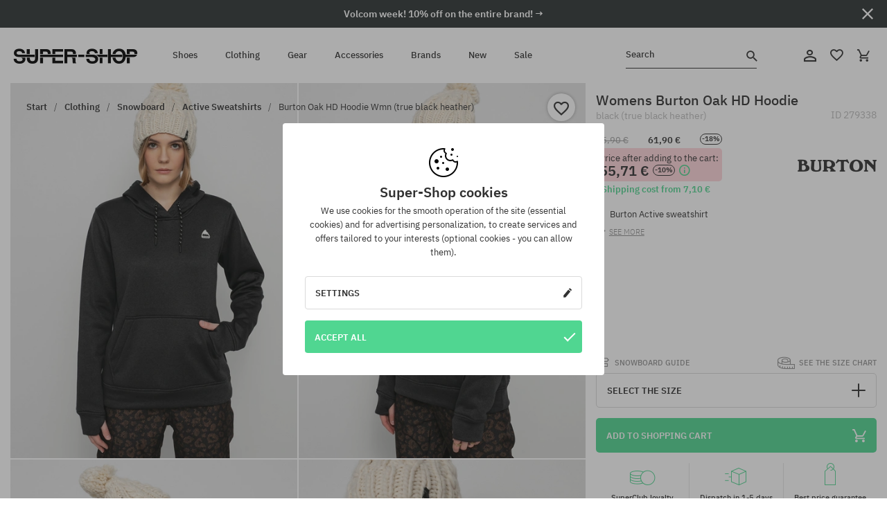

--- FILE ---
content_type: text/html; charset=UTF-8
request_url: https://super-shop.com/i279338-burton-oak-hd-hoodie-wmn-true-black-heather
body_size: 35132
content:
<!doctype html>
<html lang="en">
<head>
<script type="text/javascript">(()=>{if(!window.__GCAJP__){window.__GCAJP__=!0;let a="X-SHIELD-AID",o="91466c4a432abc26fc2d9f3927a99f95";if("fetch"in window){let s=window.fetch.bind(window);window.fetch=function(t,r){try{var e,n,i;return t instanceof Request?c(t.url||"")?(e=h(r&&"headers"in(r||{})?r.headers:t.headers||void 0,a,o),n=new Request(t,{...r,headers:e}),s(n)):s(t,r):c(String(t))?((i={...r||{}}).headers=h(i.headers,a,o),s(t,i)):s(t,r)}catch(e){try{return s(t,r)}catch(e){return Promise.reject(e)}}}}if("undefined"!=typeof XMLHttpRequest){var t=XMLHttpRequest.prototype;let s=t.open,e=t.send;t.open=function(e,t,r,n,i){try{this.__sameOrigin=c(t)}catch(e){this.__sameOrigin=!1}return s.apply(this,arguments)},t.send=function(){try{this.__sameOrigin&&"function"==typeof this.setRequestHeader&&this.setRequestHeader(a,o)}catch(e){}return e.apply(this,arguments)}}function c(e){try{return new URL(e,location.href).origin===location.origin}catch(e){return!1}}function h(t,r,n){try{if(t instanceof Headers){let e=new Headers(t);return e.set(r,n),e}var e,i;if(Array.isArray(t))return 0<=(i=(e=t.slice()).findIndex(([e])=>String(e).toLowerCase()===r.toLowerCase()))?e[i]=[r,n]:e.push([r,n]),e;if(t&&"object"==typeof t)return{...t,[r]:n}}catch(e){}let s=new Headers;try{s.set(r,n)}catch(e){}return s}}})();</script>
    <title>Burton Oak HD Hoodie Wmn - black (true black heather)</title>
    <meta charset="UTF-8">
    <meta name="description" content="Shoes, T-shirts, caps, sweatshirts, trousers and equipment in such categories as: hip-hop, skateboard, snowboard. Renowned producers only: Vans, Etnies, New Era, Converse, Supra, Nike, DC, Koka, Burton.">
    <meta name="viewport" content="width=device-width, initial-scale=1">   
    <meta http-equiv="X-UA-Compatible" content="IE=edge">
    <link rel="apple-touch-icon" sizes="180x180" href="/xapple-touch-icon.png,qv=rgvDWcAy21.pagespeed.ic.SkMEKyzJh8.webp">
    <link rel="icon" type="image/png" sizes="32x32" href="/xfavicon-32x32.png,qv=rgvDWcAy21.pagespeed.ic.0JZblQFu2M.webp">
    <link rel="icon" type="image/png" sizes="16x16" href="/xfavicon-16x16.png,qv=rgvDWcAy21.pagespeed.ic.4cJGhflSAA.webp">
    <link rel="manifest" href="/site.webmanifest?v=rgvDWcAy21">
    <link rel="mask-icon" href="/safari-pinned-tab.svg?v=rgvDWcAy21" color="#50d691">
    <link rel="shortcut icon" href="/favicon.ico?v=rgvDWcAy21">
    <link rel="preconnect" href="https://static.super-shop.com">
    <link rel="preconnect" href="https://bloomreach.supersklep.pl">
    <link rel="preconnect" href="https://widgets.trustedshops.com">
    <link rel="preconnect" href="https://script.hotjar.com">
    <link rel="preconnect" href="https://static.hotjar.com">
    <link rel="preconnect" href="https://connect.facebook.net">
    <link rel="preconnect" href="https://www.google.com">
    <link rel="preconnect" href="https://googleads.g.doubleclick.net">
    <link rel="preload" as="style" href="//static.super-shop.com/theme/s-19/font/ibm-plex-sans/stylesheet.min.css?v=1.60">
    
    <meta name="msapplication-TileColor" content="#50d691">
    <meta name="theme-color" content="#50d691">
        <link href="//static.super-shop.com/theme/s-19/font/ibm-plex-sans/stylesheet.min.css?v=1.60" rel="stylesheet" type="text/css">
    <link href="//static.super-shop.com/theme/s-19/css/style-v1.87.min.css" rel="stylesheet" type="text/css">
    <link href="//static.super-shop.com/theme/s-19/css/consents.min.css?v=1.1" rel="stylesheet" type="text/css">
    <link href="//static.super-shop.com/theme/s-19/css/swiper-bundle.min.css" rel="stylesheet" type="text/css">
    <link href="//static.super-shop.com/theme/s-19/css/product.css?v=1.85" rel="stylesheet" type="text/css">
    <link href="//static.super-shop.com/theme/s-19/css/product-desktop.min.css?v=1.86" media="only screen and (min-width: 1200px)" rel="stylesheet" type="text/css">
    <link href="//static.super-shop.com/theme/s-19/css/product-mobile.min.css?v=1.90" media="only screen and (max-width: 1199px)" rel="stylesheet" type="text/css">
    <link href="//static.super-shop.com/theme/s-19/css/notification-box.min.css?v=0.92" rel="stylesheet" type="text/css">
    <style type="text/css">.npp-mask.active .hot-story{display:none!important}</style>
    
	<link rel="alternate" hreflang="pl" href="https://supersklep.pl/i279338-bluza-z-kapturem-burton-oak-hd-wmn-true-black-heather">
	<link rel="alternate" hreflang="cs" href="https://supersklep.cz/i279338-termomikina-burton-z-kapturem-oak-hd-wmn-true-black-heather">
	<link rel="alternate" hreflang="sk" href="https://supersklep.sk/i279338-termomikina-burton-z-kapturem-oak-hd-wmn-true-black-heather">
	<link rel="alternate" hreflang="en" href="https://super-shop.com/i279338-burton-oak-hd-hoodie-wmn-true-black-heather">
	<link rel="alternate" hreflang="de" href="https://super-shop.com/de/i279338-burton-oak-hd-hoodie-wmn-true-black-heather">
	<link rel="alternate" hreflang="en-gb" href="https://super-shop.com/uk/i279338-burton-oak-hd-hoodie-wmn-true-black-heather">
	<link rel="alternate" hreflang="ro" href="https://supersklep.ro/i279338-hanorac-termic-burton-z-kapturem-oak-hd-wmn-true-black-heather">
	<link rel="alternate" hreflang="hu" href="https://supersklep.hu/i279338-thermo-pulover-burton-oak-hd-wmn-true-black-heather">
	<link rel="alternate" hreflang="bg" href="https://supersklep.bg/i279338-burton-termo-suitsrti-z-kapturem-oak-hd-wmn-true-black-heather">
	<link rel="alternate" hreflang="de-at" href="https://super-shop.com/at/i279338-burton-oak-hd-hoodie-wmn-true-black-heather">
<link rel="canonical" href="https://super-shop.com/i279338-burton-oak-hd-hoodie-wmn-true-black-heather">
<meta property="og:url" content="https://super-shop.com/i279338-burton-oak-hd-hoodie-wmn-true-black-heather">
<meta property="og:image" content="https://static.super-shop.com/1279855-burton-oak-hd-hoodie-wmn-true-black-heather.jpg?t=fb">
<meta property="og:title" content="Burton Oak HD Hoodie Wmn (true black heather)">
<meta property="og:site_name" content="Skateboard, snowboard, sneakers and streetwear shop | SUPER-SHOP">
<meta property="og:description" content="">
<meta property="og:type" content="article">    <script>if(!('clsPath'in window))window.clsPath='/';</script>
    <script>if(!('clsv'in window))window.clsv='1.127';</script>
    <script>if(!('clsvv'in window))window.clsvv='70';</script>
    <script>if(!('clsPrivacy'in window))window.clsPrivacy={'url':'https://super-shop.com/webpage/privacy','urlModal':'https://super-shop.com/webpage/privacy/modal'};</script>
</head>
<body class="no-touch npp" lang="en" data-title-alt="Come back to us! | SUPER-SHOP" data-currency="EUR">
        <div style='display:none' id='sbbhscc'></div>
          <script type="text/javascript">
            var sbbvscc='';
            var sbbgscc='';
            function genPid() {return String.fromCharCode(101)+String.fromCharCode(107) ; };
          </script>
        <div id='sbbfrcc' style='position: absolute; top: -10px; left: 30px; font-size:1px'></div>
  <script type="text/javascript">function sbbgc(check_name){var start=document.cookie.indexOf(check_name+"=");var oVal='';var len=start+check_name.length+1;if((!start)&&(document.cookie.substring(0, check_name.length)!=check_name)){oVal='';}else if(start==-1){oVal='';}else{var end=document.cookie.indexOf(';', len);if(end==-1)end=document.cookie.length;var oVal=document.cookie.substring(len, end);};return oVal;}function addmg(inm, ext){var primgobj=document.createElement('IMG');primgobj.src=window.location.protocol+"//"+window.location.hostname+(window.location.port && window.location.port !=80 ? ':'+window.location.port : '')+"/sbbi/?sbbpg="+inm+(ext ? "&"+ext : "");var sbbDiv=document.getElementById('sbbfrcc');sbbDiv.appendChild(primgobj);};function addprid(prid){var oldVal=sbbgc("PRLST");if((oldVal.indexOf(prid)==-1)&&(oldVal.split('/').length < 5)){if(oldVal !=''){oldVal+='/';}document.cookie='PRLST='+oldVal+escape(prid)+';path=/; SameSite=Lax;';}}var sbbeccf=function(){this.sp3="jass";this.sf1=function(vd){return sf2(vd)+32;};var sf2=function(avd){return avd * 12;};this.sf4=function(yavd){return yavd+2;};var strrp=function(str, key, value){if(str.indexOf('&'+key+'=')> -1 || str.indexOf(key+'=')==0){var idx=str.indexOf('&'+key+'=');if(idx==-1)idx=str.indexOf(key+'=');var end=str.indexOf('&', idx+1);var newstr;if(end !=-1)newstr=str.substr(0, idx)+str.substr(end+(idx ? 0 : 1))+'&'+key+'='+value;else newstr=str.substr(0, idx)+'&'+key+'='+value;return newstr;}else return str+'&'+key+'='+value;};var strgt=function(name, text){if(typeof text !='string')return "";var nameEQ=name+"=";var ca=text.split(/[;&]/);for(var i=0;i < ca.length;i++){var c=ca[i];while(c.charAt(0)==' ')c=c.substring(1, c.length);if(c.indexOf(nameEQ)==0)return c.substring(nameEQ.length, c.length);}return "";};this.sfecgs={sbbgh: function(){var domain=document.location.host;if(domain.indexOf('www.')==0)domain=domain.replace('www.', '');return domain;}, f: function(name, value){var fv="";if(window.globalStorage){var host=this.sbbgh();try{if(typeof(value)!="undefined")globalStorage[host][name]=value;else{fv=globalStorage[host][name];if(typeof(fv.toString)!="undefined")fv=fv.toString();}}catch(e){}}return fv;}, name: "sbbrf"};this.sfecls={f: function(name, value){var fv="";try{if(window.localStorage){if(typeof(value)!="undefined")localStorage.setItem(name, value);else{fv=localStorage.getItem(name);if(typeof(fv.toString)!="undefined")fv=fv.toString();}}}catch(e){}return fv;}, name: "sbbrf"};this.sbbcv=function(invl){try{var invalArr=invl.split("-");if(invalArr.length > 1){if(invalArr[0]=="A" || invalArr[0]=="D"){invl=invalArr[1];}else invl="";}if(invl==null || typeof(invl)=="undefined" || invl=="falseImgUT" || invl=="undefined" || invl=="null" || invl !=encodeURI(invl))invl="";if(typeof(invl).toLowerCase()=="string")if(invl.length > 20)if(invl.substr(0, 2)!="h4")invl="";}catch(ex){invl="";}return invl;};this.sbbsv=function(fv){for(var elm in this){if(this[elm].name=="sbbrf"){this[elm].f("altutgv2", fv);}}document.cookie="UTGv2="+fv+';expires=Mon, 27-Jul-26 15:55:31 GMT;path=/; SameSite=Lax;';};this.sbbgv=function(){var valArr=Array();var currVal="";for(var elm in this){if(this[elm].name=="sbbrf"){currVal=this[elm].f("altutgv2");currVal=this.sbbcv(currVal);if(currVal !="")valArr[currVal]=(typeof(valArr[currVal])!="undefined" ? valArr[currVal]+1 : 1);}}var lb=0;var fv="";for(var val in valArr){if(valArr[val] > lb){fv=val;lb=valArr[val]}}if(fv=="")fv=sbbgc("UTGv2");fv=this.sbbcv(fv);if(fv !="")this.sbbsv(fv);else this.sbbsv("D-h4d74e354a0aca1e927ae7610474d715fb24");return fv;};};function m2vr(m1, m2){var i=0;var rc="";var est="ghijklmnopqrstuvwyz";var rnum;var rpl;var charm1=m1.charAt(i);var charm2=m2.charAt(i);while(charm1 !="" || charm2 !=""){rnum=Math.floor(Math.random()* est.length);rpl=est.substring(rnum, rnum+1);rc+=(charm1=="" ? rpl : charm1)+(charm2=="" ? rpl : charm2);i++;charm1=m1.charAt(i);charm2=m2.charAt(i);}return rc;}function sbbls(prid){try{var eut=sbbgc("UTGv2");window.sbbeccfi=new sbbeccf();window.sbbgs=sbbeccfi.sbbgv();if(eut !=sbbgs && sbbgs !="" && typeof(sbbfcr)=="undefined"){addmg('utMedia', "vii="+m2vr("84f7c75e711fb41440659e4096d9fec8", sbbgs));}var sbbiframeObj=document.createElement('IFRAME');var dfx=new Date();sbbiframeObj.id='SBBCrossIframe';sbbiframeObj.title='SBBCrossIframe';sbbiframeObj.tabindex='-1';sbbiframeObj.lang='en';sbbiframeObj.style.visibility='hidden';sbbiframeObj.setAttribute('aria-hidden', 'true');sbbiframeObj.style.border='0px';if(document.all){sbbiframeObj.style.position='absolute';sbbiframeObj.style.top='-1px';sbbiframeObj.style.height='1px';sbbiframeObj.style.width='28px';}else{sbbiframeObj.style.height='1px';sbbiframeObj.style.width='0px';}sbbiframeObj.scrolling="NO";sbbiframeObj.src=window.location.protocol+"//"+window.location.hostname+(window.location.port && window.location.port !=80 ? ':'+window.location.port : '')+'/sbbi/?sbbpg=sbbShell&gprid='+prid + '&sbbgs='+sbbgs+'&ddl='+(Math.round(dfx.getTime()/1000)-1769615731)+'';var sbbDiv=document.getElementById('sbbfrcc');sbbDiv.appendChild(sbbiframeObj);}catch(ex){;}}try{var y=unescape(sbbvscc.replace(/^<\!\-\-\s*|\s*\-\->$/g, ''));document.getElementById('sbbhscc').innerHTML=y;var x=unescape(sbbgscc.replace(/^<\!\-\-\s*|\s*\-\->$/g, ''));}catch(e){x='function genPid(){return "jser";}';}try{if(window.gprid==undefined)document.write('<'+'script type="text/javascri'+'pt">'+x+"var gprid=genPid();addprid(gprid);sbbls(gprid);<"+"/script>");}catch(e){addprid("dwer");}</script>
<script data-pagespeed-no-defer>window.dataLayer=window.dataLayer||[];function gtag(){dataLayer.push(arguments)};gtag('consent','default',{'ad_storage':'denied','ad_user_data':'denied','ad_personalization':'denied','analytics_storage':'denied','functionality_storage':'granted','personalization_storage':'denied','security_storage':'granted'});dataLayer.push({'isLoggedIn':'no','userID':'na','userBID':'na','userFrom':'na','userStatus':'na','userRFM':'na','userCountry':'na','ecommerce':{'currencyCode':'EUR','detail':{'products':[{"id":"279338","name":"Bluza z kapturem Burton Oak HD Wmn (true black heather)","price":61.9,"brand":"Burton","category":"Odzie\u017c \/ Bluzy \/ Sportowe \/ Aktywne","bi_category_1":"Snowboard","bi_category_2":"Bielizna i odzie\u017c snowboardowa","dimension6":"STREETWEAR","dimension7":"F","dimension8":"true black heather","dimension9":"2025-09-16","dimension10":"Wi26","rating":"236","sizes":["XS","S","M","L"],"in_stock":true}]}},'pageType':'product','pageLanguage':'en'});dataLayer.push({"monster_type":"product"});dataLayer.push({"monster_id":"279338"});dataLayer.push({"monster_group_id":"d4f9b698edc4d1597dabe0806805a7b9"});dataLayer.push({"monster_name":"Burton Oak HD Hoodie Wmn (true black heather)"});dataLayer.push({"monster_product_category":"Active Sweatshirts"});dataLayer.push({"monster_product_subject":"STREETWEAR"});dataLayer.push({"monster_product_brand":"Burton"});dataLayer.push({"monster_product_price":"61.90"});dataLayer.push({"monster_product_currency":"EUR"});dataLayer.push({"e__view_item":{"product_id":"279338","product_group_id":"d4f9b698edc4d1597dabe0806805a7b9","price":"75.90","sale_price":"61.90","total_price":"61.90","total_price_pln":"264.30","brand":"Burton","subject":["STREETWEAR","SNOWBOARD"],"title":"Burton Oak HD Hoodie Wmn (true black heather)","currency":"EUR","gender":"female","age_group":"adult","category_0":"Clothing","category_1":"Snowboard","category_2":"Active Sweatshirts"}});</script>

<!-- Google Tag Manager -->
<noscript data-pagespeed-no-defer><iframe src="//www.googletagmanager.com/ns.html?id=GTM-K5MQLD6" height="0" width="0" style="display:none;visibility:hidden"></iframe></noscript>
<script data-pagespeed-no-defer>(function(w,d,s,l,i){w[l]=w[l]||[];w[l].push({'gtm.start':new Date().getTime(),event:'gtm.js'});var f=d.getElementsByTagName(s)[0],j=d.createElement(s),dl=l!='dataLayer'?'&l='+l:'';j.async=true;j.src='//www.googletagmanager.com/gtm.js?id='+i+dl;f.parentNode.insertBefore(j,f);})(window,document,'script','dataLayer','GTM-K5MQLD6');</script>
<!-- End Google Tag Manager -->

<div class="loader-wrapper" id="pageLoader">
    <div class="preloader-logo-wrapper">
        <img class="preloader-logo" src="//static.super-shop.com/theme/s-19/img/svg/logo.svg" alt="Burton Oak HD Hoodie Wmn - black (true black heather)">
        <img src="//static.super-shop.com/theme/s-19/img/loader.gif" alt="loading ..">
    </div>
</div>

<div class="container">
    <div class="overlay"></div>
    <div class="modal-overlay"></div>
    <header class="header subpage">
<div class="hot-story alert" data-id="viewBar52"><div class="hot-story-wrapper" style="background-color:#2c3232"><a href="/volcom-week" class="content" style="color:#ffffff"><span class="mobile-show"><strong>Volcom week! 10% off on the entire brand! →</strong></span>
<span class="mobile-hide"><strong>Volcom week! 10% off on the entire brand! →</strong></span>
</a><button type="button" title="Close" class="btn btn-close alert-close" style="color:#ffffff"><i class="icon-close"></i></button><div class="hot-story-mask"></div></div></div>        <div class="header-wrapper">
            <div class="header-logo">
                <a class="icon-super-shop" href="https://super-shop.com/" title="Burton Oak HD Hoodie Wmn - black (true black heather)"></a>
            </div>
            <div class="header-menu">
            
<nav class="header-nav">
    <button type="button" title="Menu" class="btn btn-hamburger js--openAsideMenu"><span class="icon-mobile"></span></button>
    <button type="button" title="Search" class="btn btn-loop js--searchProducts"><span class="icon-loop"></span></button>

    <div class="main-menu">
        <ul class="header-ul">
			<li class="li-level1"><a data-num="1" class="menu-link" data-target-id="7451" data-target="#header-panel-category-7451" href="https://super-shop.com/urban-shoes-and-snowboard-boots" title="Shoes">Shoes</a></li>
			<li class="li-level1"><a data-num="2" class="menu-link" data-target-id="7452" data-target="#header-panel-category-7452" href="https://super-shop.com/urban-and-snowboard-clothing" title="Clothing">Clothing</a></li>
			<li class="li-level1"><a data-num="3" class="menu-link" data-target-id="7453" data-target="#header-panel-category-7453" href="https://super-shop.com/snowboard-and-skateboard-gear" title="Gear">Gear</a></li>
			<li class="li-level1"><a data-num="4" class="menu-link" data-target-id="7454" data-target="#header-panel-category-7454" href="https://super-shop.com/all-accessories" title="Accessories">Accessories</a></li>
          <li class="li-level1"><a class="menu-link" data-target="#header-panel-brand" href="https://super-shop.com/catalog/page/brand" title="Brands">Brands</a></li>
			<li class="li-level1"><a class="menu-link" data-target="#header-panel-newests" href="https://super-shop.com/newest" title="New">New</a></li>
			<li class="li-level1"><a class="menu-link" data-target="#header-panel-sales" href="https://super-shop.com/sale" title="Sale">Sale</a></li>
        
        </ul>
    </div>
</nav>

            </div>
            <div class="header-customer-panel">
                <button type="button" class="header-search js--searchProducts">
                    <span class="search-form">Search</span>
                    <span class="search-icon"><i class="icon-loop"></i></span>
                </button>
                <div class="customer-panel">
                                            <a href="https://super-shop.com/account/account" title="Your account" class="customer-panel-item btn btn-link customer-acc js--loginModal exponea--doObserve"><i class="icon-customer-acc-1"></i></a> 
                                        <a href="https://super-shop.com/account/wishlist" title="Wishlist" class="customer-panel-item btn btn-link customer-fav js--wishlistCount"><i class="icon-heart-1"></i><i class="circle">0</i></a> 
                    <a href="https://super-shop.com/sale/checkout/basket" title="Your shopping cart" class="customer-panel-item btn btn-link customer-shopping js--openBasket "><i class="icon-basket-1"></i><span class="circle js--basketQuantityTotal">0</span></a>
                </div>          
            </div>
        </div>
        <div class="menu-desktop js--menuPanel" id="menu-desktop"><div class="menu-panel" data-src="7451" id="header-panel-category-7451"></div><div class="menu-panel" data-src="7452" id="header-panel-category-7452"></div><div class="menu-panel" data-src="7453" id="header-panel-category-7453"></div><div class="menu-panel" data-src="7454" id="header-panel-category-7454"></div><div class="menu-panel" id="header-panel-brand" data-src="brand"></div><div class="menu-panel" id="header-panel-newests" data-src="newests"></div><div class="menu-panel" id="header-panel-sales" data-src="sales"></div></div>
        <div class="panel-search-wrapper" id="searchPanel" data-txt-not-found="No products found">
            <div class="panel-search-container">
                <div class="panel-search-header">
                    <div class="search-field">
                        <input name="keywords" class="search-input" value="" autocomplete="off" placeholder="Search">
                        <button class="btn btn-reset js--resetForm">clear</button>
                        <span class="btn btn-search"><i class="icon-loop"></i></span>
                    </div>
                    <button title="Close" class="btn btn-close js--close"><i class="icon-close"></i></button>
                </div>
                <div class="panel-search-main"></div>
            </div>
        </div>
    </header>

<div class="npp-main" itemtype="http://schema.org/Product" itemscope><div class="npp-mask npp-mask-long"><div class="npp-nav"><div style="position: fixed; top: 0; left: 0; width: 100%; overflow: hidden; display: flex; flex-wrap: wrap; justify-content: space-between; align-content: center;"><div class="hot-story alert" data-id="viewBar52"><div class="hot-story-wrapper" style="background-color:#2c3232"><a href="/volcom-week" class="content" style="color:#ffffff"><span class="mobile-show"><strong>Volcom week! 10% off on the entire brand! →</strong></span>
<span class="mobile-hide"><strong>Volcom week! 10% off on the entire brand! →</strong></span>
</a><button type="button" title="Close" class="btn btn-close alert-close" style="color:#ffffff"><i class="icon-close"></i></button><div class="hot-story-mask"></div></div></div><a href="https://super-shop.com/snowboard-active-sweatshirts" class="npp-nav-back moveBack" style="position: static; top: auto; left: auto; right: auto; margin: 10px;"><svg xmlns="http://www.w3.org/2000/svg" width="16" height="16" viewBox="0 0 16 16"><path id="ic_arrow_forward_24px" d="M12,4,10.59,5.41,16.17,11H4v2H16.17l-5.58,5.59L12,20l8-8Z" transform="translate(20 20) rotate(180)" fill="#313131"/></svg></a><a href="https://super-shop.com/sale/checkout/basket" class="npp-nav-cart js--openBasket" style="position: static; top: auto; left: auto; right: auto; margin: 10px;"><svg xmlns="http://www.w3.org/2000/svg" width="20.16" height="20" viewBox="0 0 20.16 20"><path id="ic_add_shopping_cart_24px" d="M7,18a2,2,0,1,0,2,2A2,2,0,0,0,7,18Zm10,0a2,2,0,1,0,2,2A2,2,0,0,0,17,18ZM7.17,14.75l.03-.12L8.1,13h7.45a1.991,1.991,0,0,0,1.75-1.03l3.86-7.01L19.42,4h-.01l-1.1,2-2.76,5H8.53l-.13-.27L6.16,6,5.21,4,4.27,2H1V4H3l3.6,7.59L5.25,14.04A1.933,1.933,0,0,0,5,15a2.006,2.006,0,0,0,2,2H19V15H7.42A.254.254,0,0,1,7.17,14.75Z" transform="translate(-1 -2)" fill="#313131"/></svg></a></div><a rel="nofollow" href="https://super-shop.com/account/wishlist/toggle/id-279338" title="Add to Watchlist" class="btn btn-wishlist npp-nav-wishlist gtm--btn-wishlist"><i class="icon-heart-1"></i></a><span class="npp-nav-colors js--show-colors"><svg xmlns="http://www.w3.org/2000/svg" width="15" height="15" viewBox="0 0 15 15"><g id="Group_1049" data-name="Group 1049" transform="translate(-180.088 -443.747)">
			  <path id="Path_288" data-name="Path 288" d="M266.152,449.683l2.32-.754a7.5,7.5,0,0,0-7.133-5.182v2.439A5.062,5.062,0,0,1,266.152,449.683Z" transform="translate(-73.75 0)" fill="#e8d925"/>
			  <path id="Path_289" data-name="Path 289" d="M182.527,502.207a5.056,5.056,0,0,1,.247-1.564l-2.32-.754a7.5,7.5,0,0,0,2.726,8.384l1.433-1.973A5.053,5.053,0,0,1,182.527,502.207Z" transform="translate(0 -50.96)" fill="#643082"/>
			  <path id="Path_290" data-name="Path 290" d="M191.194,446.186v-2.439a7.5,7.5,0,0,0-7.133,5.182l2.32.754A5.062,5.062,0,0,1,191.194,446.186Z" transform="translate(-3.606 0)" fill="#e23737"/>
			  <path id="Path_291" data-name="Path 291" d="M218,570.315a5.037,5.037,0,0,1-2.974-.967l-1.433,1.973a7.494,7.494,0,0,0,8.815,0l-1.433-1.973A5.037,5.037,0,0,1,218,570.315Z" transform="translate(-30.408 -114.007)" fill="#535aea"/>
			  <path id="Path_292" data-name="Path 292" d="M297.72,499.889l-2.32.754a5.061,5.061,0,0,1-1.839,5.658l1.433,1.973a7.5,7.5,0,0,0,2.726-8.384Z" transform="translate(-102.999 -50.96)" fill="#5fa035"/>
			</g></svg> Colors (<span class="count"></span>)</span></div><div class="npp-media">    <div class="breadcrumbs js--fixPositionToHeader">
    <div class="breadcrumbs-wrapper">
        <ul class="breadcrumbs-ul" itemscope itemtype="http://schema.org/BreadcrumbList">
            <li class="breadcrumbs-link" itemprop="itemListElement" itemscope itemtype="http://schema.org/ListItem"><a href="https://super-shop.com/" title="Skateboard, snowboard, sneakers and streetwear shop | SUPER-SHOP" itemprop="item"><span itemprop="name">Start</span></a><meta itemprop="position" content="1"/></li>
            <li class="breadcrumbs-link" itemprop="itemListElement" itemscope itemtype="http://schema.org/ListItem">
	<a itemprop="item" href="https://super-shop.com/urban-and-snowboard-clothing" title="Clothing"><span itemprop="name">Clothing</span></a><meta itemprop="position" content="2"/>
	<div class="breadcrumbs-submenu"><ul class="submenu">
		<li class="submenu-link"><a href="https://super-shop.com/urban-clothing" title="Urban">Urban</a></li>
		<li class="submenu-link"><a href="https://super-shop.com/snowboard-clothing" title="Snowboard">Snowboard</a></li>
	</ul></div>
</li>
<li class="breadcrumbs-link" itemprop="itemListElement" itemscope itemtype="http://schema.org/ListItem">
	<a itemprop="item" href="https://super-shop.com/snowboard-clothing" title="Snowboard"><span itemprop="name">Snowboard</span></a><meta itemprop="position" content="3"/>
	<div class="breadcrumbs-submenu"><ul class="submenu">
		<li class="submenu-link"><a href="https://super-shop.com/snowboard-jackets" title="Snowboard jackets">Snowboard jackets</a></li>
		<li class="submenu-link"><a href="https://super-shop.com/snowboard-pants" title="Snowboard pants">Snowboard pants</a></li>
		<li class="submenu-link"><a href="https://super-shop.com/snowboard-gloves" title="Snowboard gloves">Snowboard gloves</a></li>
		<li class="submenu-link"><a href="https://super-shop.com/ski-jackets" title="Ski Jackets">Ski Jackets</a></li>
		<li class="submenu-link"><a href="https://super-shop.com/ski-pants" title="Ski pants">Ski pants</a></li>
		<li class="submenu-link"><a href="https://super-shop.com/snowboard-active-underwear" title="Active underwear">Active underwear</a></li>
		<li class="submenu-link"><a href="https://super-shop.com/snowboard-neckwarmers" title="Neckwarmers">Neckwarmers</a></li>
		<li class="submenu-link"><a href="https://super-shop.com/snowboard-active-sweatshirts" title="Active Sweatshirts">Active Sweatshirts</a></li>
		<li class="submenu-link"><a href="https://super-shop.com/snowboard-sweats-fleeces" title="Sweats/Fleeces   ">Sweats/Fleeces   </a></li>
		<li class="submenu-link"><a href="https://super-shop.com/snowboard-socks" title="Socks">Socks</a></li>
	</ul></div>
</li>
<li class="breadcrumbs-link" itemprop="itemListElement" itemscope itemtype="http://schema.org/ListItem">
	<a itemprop="item" href="https://super-shop.com/snowboard-active-sweatshirts" title="Active Sweatshirts"><span itemprop="name">Active Sweatshirts</span></a><meta itemprop="position" content="4"/>
</li>
<li class="breadcrumbs-link" itemprop="itemListElement" itemscope itemtype="http://schema.org/ListItem">
	<a itemprop="item" href="https://super-shop.com/i279338-burton-oak-hd-hoodie-wmn-true-black-heather" title="Burton Oak HD Hoodie Wmn (true black heather)"><span itemprop="name">Burton Oak HD Hoodie Wmn (true black heather)</span></a><meta itemprop="position" content="5"/>
</li>
        </ul>
<div><a rel="nofollow" href="/account/wishlist/toggle?id=279338" title="Add to Watchlist" class="btn btn-wishlist gtm--btn-wishlist"><i class="icon-heart-1"></i></a><a href="" title="Burton Oak HD Hoodie Wmn (true black heather)" class="btn btn-share js--share"><i class="icon-share"></i></a></div>
    </div>
    </div>
    <div class="npp-media-images" id="product-gallery"><div class="swiper-container"><div class="swiper-wrapper"><div class="swiper-slide"><a class="gtm--product-image-zoom image first" href="https://static.super-shop.com/1279855-burton-oak-hd-hoodie-wmn-true-black-heather.jpg?width=1920"><img src="https://static.super-shop.com/1279855-burton-oak-hd-hoodie-wmn-true-black-heather.jpg?width=960" width="100%" height="100%" alt="Womens Burton Oak HD Hoodie (true black heather)" fetchPriority="high" srcset="https://static.super-shop.com/1279855-burton-oak-hd-hoodie-wmn-true-black-heather.jpg?width=960 960w, 
    https://static.super-shop.com/1279855-burton-oak-hd-hoodie-wmn-true-black-heather.jpg?width=800 800w, 
    https://static.super-shop.com/1279855-burton-oak-hd-hoodie-wmn-true-black-heather.jpg?width=480 480w,
    https://static.super-shop.com/1279855-burton-oak-hd-hoodie-wmn-true-black-heather.jpg?width=320 320w" sizes="(max-width: 1199px) 150vw, (min-width: 1200px) 33vw, 100vw"></a></div><div class="swiper-slide"><a class="gtm--product-image-zoom image" href="https://static.super-shop.com/1279856-burton-oak-hd-hoodie-wmn-true-black-heather.jpg?width=1920"><img src="[data-uri]" alt="Womens Burton Oak HD Hoodie (true black heather)" class="owl-lazy lazy" width="100%" height="100%" data-src="https://static.super-shop.com/1279856-burton-oak-hd-hoodie-wmn-true-black-heather.jpg?width=960" data-srcset="https://static.super-shop.com/1279856-burton-oak-hd-hoodie-wmn-true-black-heather.jpg?width=960 960w, 
    https://static.super-shop.com/1279856-burton-oak-hd-hoodie-wmn-true-black-heather.jpg?width=800 800w, 
    https://static.super-shop.com/1279856-burton-oak-hd-hoodie-wmn-true-black-heather.jpg?width=480 480w,
    https://static.super-shop.com/1279856-burton-oak-hd-hoodie-wmn-true-black-heather.jpg?width=320 320w" data-sizes="(max-width: 1199px) 150vw, (min-width: 1200px) 33vw, 100vw"></a></div><div class="swiper-slide"><a class="gtm--product-image-zoom image" href="https://static.super-shop.com/1279857-burton-oak-hd-hoodie-wmn-true-black-heather.jpg?width=1920"><img src="[data-uri]" alt="Womens Burton Oak HD Hoodie (true black heather)" class="owl-lazy lazy" width="100%" height="100%" data-src="https://static.super-shop.com/1279857-burton-oak-hd-hoodie-wmn-true-black-heather.jpg?width=960" data-srcset="https://static.super-shop.com/1279857-burton-oak-hd-hoodie-wmn-true-black-heather.jpg?width=960 960w, 
    https://static.super-shop.com/1279857-burton-oak-hd-hoodie-wmn-true-black-heather.jpg?width=800 800w, 
    https://static.super-shop.com/1279857-burton-oak-hd-hoodie-wmn-true-black-heather.jpg?width=480 480w,
    https://static.super-shop.com/1279857-burton-oak-hd-hoodie-wmn-true-black-heather.jpg?width=320 320w" data-sizes="(max-width: 1199px) 150vw, (min-width: 1200px) 33vw, 100vw"></a></div><div class="swiper-slide"><a class="gtm--product-image-zoom image" href="https://static.super-shop.com/1279858-burton-oak-hd-hoodie-wmn-true-black-heather.jpg?width=1920"><img src="[data-uri]" alt="Womens Burton Oak HD Hoodie (true black heather)" class="owl-lazy lazy" width="100%" height="100%" data-src="https://static.super-shop.com/1279858-burton-oak-hd-hoodie-wmn-true-black-heather.jpg?width=960" data-srcset="https://static.super-shop.com/1279858-burton-oak-hd-hoodie-wmn-true-black-heather.jpg?width=960 960w, 
    https://static.super-shop.com/1279858-burton-oak-hd-hoodie-wmn-true-black-heather.jpg?width=800 800w, 
    https://static.super-shop.com/1279858-burton-oak-hd-hoodie-wmn-true-black-heather.jpg?width=480 480w,
    https://static.super-shop.com/1279858-burton-oak-hd-hoodie-wmn-true-black-heather.jpg?width=320 320w" data-sizes="(max-width: 1199px) 150vw, (min-width: 1200px) 33vw, 100vw"></a></div><div class="swiper-slide"><a class="gtm--product-image-zoom image" href="https://static.super-shop.com/1279853-burton-oak-hd-hoodie-wmn-true-black-heather.jpg?width=1920"><img src="[data-uri]" alt="Womens Burton Oak HD Hoodie (true black heather)" class="owl-lazy lazy" width="100%" height="100%" data-src="https://static.super-shop.com/1279853-burton-oak-hd-hoodie-wmn-true-black-heather.jpg?width=960" data-srcset="https://static.super-shop.com/1279853-burton-oak-hd-hoodie-wmn-true-black-heather.jpg?width=960 960w, 
    https://static.super-shop.com/1279853-burton-oak-hd-hoodie-wmn-true-black-heather.jpg?width=800 800w, 
    https://static.super-shop.com/1279853-burton-oak-hd-hoodie-wmn-true-black-heather.jpg?width=480 480w,
    https://static.super-shop.com/1279853-burton-oak-hd-hoodie-wmn-true-black-heather.jpg?width=320 320w" data-sizes="(max-width: 1199px) 150vw, (min-width: 1200px) 33vw, 100vw"></a></div><div class="swiper-slide"><a class="gtm--product-image-zoom image" href="https://static.super-shop.com/1279854-burton-oak-hd-hoodie-wmn-true-black-heather.jpg?width=1920"><img src="[data-uri]" alt="Womens Burton Oak HD Hoodie (true black heather)" class="owl-lazy lazy" width="100%" height="100%" data-src="https://static.super-shop.com/1279854-burton-oak-hd-hoodie-wmn-true-black-heather.jpg?width=960" data-srcset="https://static.super-shop.com/1279854-burton-oak-hd-hoodie-wmn-true-black-heather.jpg?width=960 960w, 
    https://static.super-shop.com/1279854-burton-oak-hd-hoodie-wmn-true-black-heather.jpg?width=800 800w, 
    https://static.super-shop.com/1279854-burton-oak-hd-hoodie-wmn-true-black-heather.jpg?width=480 480w,
    https://static.super-shop.com/1279854-burton-oak-hd-hoodie-wmn-true-black-heather.jpg?width=320 320w" data-sizes="(max-width: 1199px) 150vw, (min-width: 1200px) 33vw, 100vw"></a></div><div class="swiper-slide"><a class="gtm--product-image-zoom image" href="https://static.super-shop.com/1093555-burton-oak-hd-hoodie-wmn-true-black-heather.jpg?width=1920"><img src="[data-uri]" alt="Womens Burton Oak HD Hoodie (true black heather)" class="owl-lazy lazy" width="100%" height="100%" data-src="https://static.super-shop.com/1093555-burton-oak-hd-hoodie-wmn-true-black-heather.jpg?width=960" data-srcset="https://static.super-shop.com/1093555-burton-oak-hd-hoodie-wmn-true-black-heather.jpg?width=960 960w, 
    https://static.super-shop.com/1093555-burton-oak-hd-hoodie-wmn-true-black-heather.jpg?width=800 800w, 
    https://static.super-shop.com/1093555-burton-oak-hd-hoodie-wmn-true-black-heather.jpg?width=480 480w,
    https://static.super-shop.com/1093555-burton-oak-hd-hoodie-wmn-true-black-heather.jpg?width=320 320w" data-sizes="(max-width: 1199px) 150vw, (min-width: 1200px) 33vw, 100vw"></a></div></div><div class="swiper-pagination"></div></div><div id="preview-image"></div></div></div><div class="npp-sidebar"><div class="npp-sidebar-content js--fixPositionToHeader"><div class="npp-overlay-inside"></div><div class="npp-sidebar-content-top"><span id="dragMeUp"></span><span id="dragMeDown"></span><h1 class="product-title force-select">Womens Burton Oak HD Hoodie <small>black (true black heather)</small></h1><p class="product-id" data-clipboard-action="copy" data-clipboard-target=".id">ID <span class="id">279338</span></p><div class="npp-flex-line product-price-box"><div><div class="npp-flex-line product-price"><p class="prev-price">75,90 €</p><p class="current-price" style="font-size: 13px;">61,90 €</p><span class="price-discount">-18%</span></div><div class="final-basket-price" style="background: #ffd5da; padding:5px; border-radius: 5px; margin-top: 5px; display: inline-block; position: relative;"><span class="l--title" style="font-size: 0.8125rem; padding-bottom: 3px;">Price after adding to the cart:</span><div class="npp-flex-line product-price" style="justify-content: flex-start; align-items: center;"><p class="current-price">55,71 €</p><span class="price-discount">-10%</span><span style="padding: 3px 6px; display: flex; align-items: center; cursor: pointer; color:#50d691;" class="js--local-layer-trigger"><i class="icon-info"></i></span></div><div class="locallayer--box-notification enter-fade"><button aria-label="Close" class="close"></button><div class="inner-wrapper"><div class="image-column"></div><div class="title-column"><p><strong>Extra -10% discount!</strong><br>After adding to your cart, you will receive a discount. </p></div></div></div></div><div class="shipping-notify"><p class="delivery-price free">· Shipping cost from  7,10 €</p></div></div><a href="https://super-shop.com/burton" title="Burton" class="npp-brand gtm--pn" data-pn-id="20635" data-pn-name="productpage logo" data-pn-creative="Burton" data-pn-position="1"><i class="logo-burton"></i></a></div><div class="product-description"><ul class="product-introduction" style="overflow:hidden;"><li>Burton Active sweatshirt</li><li>
Hood: hooded</li></ul><button type="button" class="btn-more-info js--scrollTo js--showTab" data-scroll-to="#productNavigation" data-target="#product-description"><i class="icon-mark-down" style="font-size: 9px; margin-right: 5px;"></i>See more</button></div></div><div class="npp-sidebar-content-bottom"><div class="npp-form"><form id="product-add-to-cart" action="https://super-shop.com/sale/buy/product" method="post" accept-charset="UTF-8" class="npp-form-container js--addToCartNext" data-error-variant="Select the size to add the product to your cart" data-error-connection="Sorry, we could not add the product to your shopping cart. Please try again in a few minutes, if you have any further questions, please contact us." data-btn-add-to-cart="Add to shopping cart" data-btn-checkout="Checkout" data-btn-choosen-size="Selected size:">
	<button type="button" class="btn btn-flex btn-choose-size">
		<span class="text notify-default mobile-hide">Select the size</span>
		<span class="text notify-default mobile-show">Size</span>
		<div class="notify-choosen-size"><span class="text mobile-show">Size</span><span class="text mobile-hide">Selected size:</span> <span class="var"></span></div>
		<span class="i-plus"></span>
	</button>
<button type="submit" class="btn btn-pick gtm--btn-addToCart" id="addToCartBtn"><div class="notify-default"><span class="mobile-hide text">Add to shopping cart</span><span class="mobile-show text">Add</span></div><div class="notify-checkout"><span class="mobile-hide text">Checkout</span><span class="mobile-show text">Checkout</span></div><i class="icon-basket-1"></i></button><div id="sizesListPanel" class="has-size-chart"><div class="btn-size-links"><a class="btn-size-chart" target="_blank" href="/snowboard-guide-how-to-choose-the-ideal-equipment" title="Snowboard guide"><i class="icon-poradnik" style="font-size:20px; margin-right:5px;"></i> Snowboard guide</a><a class="btn-size-chart btn-option-sizes" href="#product-tab-sizechart"><i class="icon-info-model"></i> See the size chart</a></div><div class="sizesListPanel-container"><ul><li><label class="btn-default gtm--btn-variant" data-item-variant-id="820839" data-item-variant-code="9009521772671" data-warning="Last in stock!"><input type="radio" id="variant_0" value="820839" name="variant_id" class="input" data-size="XS"><div class="visible"><span class="text">XS</span><span class="warning">Last in stock!</span></div></label></li><li><label class="btn-default gtm--btn-variant" data-item-variant-id="820842" data-item-variant-code="9009521772657" data-warning=""><input type="radio" id="variant_1" value="820842" name="variant_id" class="input" data-size="S"><div class="visible"><span class="text">S</span><span class="warning"></span></div></label></li><li><label class="btn-default gtm--btn-variant" data-item-variant-id="820841" data-item-variant-code="9009521772640" data-warning=""><input type="radio" id="variant_2" value="820841" name="variant_id" class="input" data-size="M"><div class="visible"><span class="text">M</span><span class="warning"></span></div></label></li><li><label class="btn-default gtm--btn-variant" data-item-variant-id="820840" data-item-variant-code="9009521772633" data-warning=""><input type="radio" id="variant_3" value="820840" name="variant_id" class="input" data-size="L"><div class="visible"><span class="text">L</span><span class="warning"></span></div></label></li></ul></div></div></form></div>        <div class="profits-mini">
            <ul class="ul-profits">
                <li class="li-profit">
                        <a href="/superclub" title="SuperClub loyalty program" class="gtm--pn" data-pn-id="201" data-pn-name="productpage micro benefits" data-pn-creative="superclub" data-pn-position="1">
                        <i class="icon-superclub"></i>
                        <h4 class="profit-header">SuperClub loyalty program</h4>
                    </a>
                    </li>
                <li class="li-profit">
                    <a href="/shipping-delivery" title="Dispatch in 1-5 days" class="gtm--pn" data-pn-id="202" data-pn-name="productpage micro benefits" data-pn-creative="shipping" data-pn-position="2">
                        <i class="icon-purchase"></i>
                        <h4 class="profit-header">Dispatch in 1-5 days</h4>
                    </a>
                </li>
                <li class="li-profit">
                    <a href="/best-price-guarantee" title="Best price guarantee" class="gtm--pn" data-pn-id="203" data-pn-name=" productpage micro benefits" data-pn-creative="warranty" data-pn-position="3">
                        <i class="icon-warranty"></i>
                        <h4 class="profit-header">Best price guarantee</h4>
                    </a>
                </li>
            </ul>
        </div>
        </div></div></div><div class="npp-overlay"></div><div class="npp-description"><div class="npp-description-content">        <div class="profits-mini">
            <ul class="ul-profits">
                <li class="li-profit">
                        <a href="/superclub" title="SuperClub loyalty program" class="gtm--pn gtm--co" data-pn-id="201" data-pn-name="productpage micro benefits" data-pn-creative="superclub" data-pn-position="1">
                        <i class="icon-superclub"></i>
                        <h4 class="profit-header">SuperClub loyalty program</h4>
                    </a>
                    </li>
                <li class="li-profit">
                    <a href="/shipping-delivery" title="Dispatch in 1-5 days" class="gtm--pn gtm--co" data-pn-id="202" data-pn-name="productpage micro benefits" data-pn-creative="shipping" data-pn-position="2">
                        <i class="icon-purchase"></i>
                        <h4 class="profit-header">Dispatch in 1-5 days</h4>
                    </a>
                </li>
                <li class="li-profit">
                    <a href="/best-price-guarantee" title="Best price guarantee" class="gtm--pn gtm--co" data-pn-id="203" data-pn-name=" productpage micro benefits" data-pn-creative="warranty" data-pn-position="3">
                        <i class="icon-warranty"></i>
                        <h4 class="profit-header">Best price guarantee</h4>
                    </a>
                </li>
            </ul>
        </div>
        <div class="product-information-wrapper" id="productNavigation">
	<nav class="tab-navigation mobile-hide"><ul>
		<li><a class="gtm--product-tab active" href="#product-description" title="Description">Description</a></li>		<li><a class="gtm--product-tab" href="#product-delivery" title="Delivery & Payments">Delivery & Payments</a></li>		<li><a class="gtm--product-tab" href="#product-terms" title="Complains and returns">Complains and returns</a></li>		<li><a class="gtm--product-tab" href="#product-details" title="Product data">Product data</a></li>		<li><a class="gtm--product-tab" href="#product-ask" title="Ask about this product">Ask about this product</a></li>	</ul></nav>
	<div class="product-information">
<div class="tab-wrapper active" id="product-description">
	<button type="button" class="gtm--product-tab tab-mobile-nav mobile-show">Description<i class="icon-mark"></i></button>
	<div class="tab-content">
		<div class="tab-content-column">
			<h2 class="tab-title"><i class="icon-info-description"></i>Details - Burton Oak HD Hoodie Wmn - black (true black heather)</h2>
			<ul class="list"><li>Burton Active sweatshirt</li><li>
Hood: hooded</li><li>
Cut: crew neck</li><li>
Color: black</li><li>Manufacturer code 164451AA30</li><li>ID <span class="id">279338</span></li></ul>
		</div>
		<div class="tab-content-column">
<h4 class="tab-title"><i class="icon-info-model"></i>Model</h4><ul class="list mb-1"><li>170.0cm/54.0kg</li><li>Chest 85, Waist 65cm, Hips 91cm</li><li>Shoe size 39.0 EU</li><li>is wearing size S</li></ul>		</div>
	</div>
</div>
<div class="tab-wrapper" id="product-delivery">
	<button type="button" class="gtm--product-tab tab-mobile-nav mobile-show">Delivery & Payments<i class="icon-mark"></i></button>
	<div class="tab-content"><div class="tab-content-column product-delivery">
	<h4 class="tab-title"><i class="icon-info-shipping"></i>Possible way of delivery</h4>	<ul class="list-clean">
		<li>
			<strong class="t-bold">Courier service GLS</strong><br><span>Your parcel will be delivered by courier company GLS.</span><br><span>Shipping cost from  <b class="shipping-module-14">7,10</b> €</span> 
		</li>
	</ul></div><div class="tab-content-column product-delivery">
	<h4 class="tab-title"><i class="icon-info-payments"></i>Possible way of payment</h4>	<ul class="list-clean">
		<li>
			<strong class="t-bold">GooglePay</strong><br><span>Pay with GooglePay</span>
		</li>
		<li>
			<strong class="t-bold">PayU ApplePay service</strong><br><span>Pay with ApplePay</span>
		</li>
		<li>
			<strong class="t-bold">Credit Card</strong><br><span>Secure payment by credit card via PayU</span>
		</li>
		<li>
			<strong class="t-bold">Bank transfer</strong><br><span>Bank transfer</span>
		</li>
	</ul>
<div class="mt-1 bt pt-1 product-delivery-notice"><span class="t-title">You will choose the way of payment and delivery before confirming the order</span><p> If you choose PayPal or bank transfer as a payment method, you will have 3 days to make a payment. Details are <a href="/en/general-terms-and-conditions#vi"> HERE </a>.</p></div></div>	</div>
</div>
<div class="tab-wrapper" id="product-terms">
	<button type="button" class="gtm--product-tab tab-mobile-nav mobile-show">Complains and returns<i class="icon-mark"></i></button>
	<div class="tab-content">
		<div class="tab-content-column product-delivery">
			<h4 class="tab-title"><i class="icon-info-returns"></i>Retruns</h4>			<div class="list-clean">You have the right to withdraw from the contract within 30 days and return the purchased products. All of the return costs are covered by the customer. More information <a href="/en/returns-complaints">HERE</a>.</div>
		</div>
		<div class="tab-content-column product-delivery">
			<h4 class="tab-title"><i class="icon-info-complaint"></i>Complaints</h4>			<div class="list-clean">If you wish to make a complaint about purchased goods, send them over to us. Along with the goods you should send printed and filled "Complaint form" or written statement, which indicates the name, address, order number and a description of the damage. More info <a href="/en/returns-complaints">HERE</a></div>
		</div>
	</div>
</div>
<div class="tab-wrapper" id="product-details">
	<button type="button" class="gtm--product-tab tab-mobile-nav mobile-show">Product data<i class="icon-mark"></i></button>
	<div class="tab-content"><div class="tab-content-column"><span class="tab-title"></span><div class="list-clean"><div style="font-weight: bold;">article number (manufacturer)</div><div>164451AA30</div></div><div class="list-clean"><div style="font-weight: bold;">article number (super-shop)</div><div>279338</div></div><div style="padding-top: 30px;"><table><thead><tr><th style="font-weight: bold;">size</th><th style="font-weight: bold;">EAN/GTIN</th></tr></thead><tbody><tr><td style="border-top: 1px solid #efefef; padding: 3px 6px;">M</td><td style="border-top: 1px solid #efefef; padding: 3px 6px;">9009521772640</td></tr><tr><td style="border-top: 1px solid #efefef; padding: 3px 6px;">L</td><td style="border-top: 1px solid #efefef; padding: 3px 6px;">9009521772633</td></tr><tr><td style="border-top: 1px solid #efefef; padding: 3px 6px;">XS</td><td style="border-top: 1px solid #efefef; padding: 3px 6px;">9009521772671</td></tr><tr><td style="border-top: 1px solid #efefef; padding: 3px 6px;">S</td><td style="border-top: 1px solid #efefef; padding: 3px 6px;">9009521772657</td></tr></tbody></table></div></div><div class="tab-content-column"><h4 class="tab-title" style="margin-bottom: 10px;">manufacturer information</h4><address style="line-height: 1.2;">The Burton Corporation<br>180 Queen City Park Road <br> Burlington <br>USA<br> privacy@burton.com </address><h4 class="tab-title" style="margin-bottom: 10px;">Responsible person</h4><address style="line-height: 1.2;">BURTON SPORTARTIKEL GMBH<br>HALLERSTRASSE 111<br> INNSBRUCK<br>Austria<br>info@burton.com</address></div></div>
</div>
<div class="tab-wrapper" id="product-ask" data-load="https://super-shop.com/catalog/page/product/ask/id-279338">
	<button type="button" class="gtm--product-tab tab-mobile-nav mobile-show">Ask about this product<i class="icon-mark"></i></button>
	<div class="tab-content"></div>
</div>
<div class="m-products-4 m-products-showroom"><div class="swiper-title"><span>Complete <small>your outfit</small></span></div><div class="swiper-container"><div class="swiper-wrapper"><div class="swiper-slide">
<div class="item">
<a href="https://super-shop.com/i258916-patagonia-beanie-powder-town-beanie-park-stripe-viking-blue" class="product-item cvn-product" title="Patagonia Beanie Powder Town Beanie" data-id="258916" data-name="Czapka zimowa Patagonia Powder Town Beanie (park stripe viking blue)" data-price="50.9" data-brand="Patagonia" data-category="Galanteria / Czapki / Zimowe" data-bi-category-1="Apparel" data-bi-category-2="Czapki zimowe" data-dimension6="SNOWBOARD" data-dimension7="M" data-dimension8="park stripe viking blue" data-dimension9="2025-09-23" data-dimension10="FA25" data-list="product_matched" data-position="1" data-rating="271">
<div class="img"><picture><source class="lazy" media="(min-width: 1024px)" data-srcset="https://static.super-shop.com/972505-patagonia-beanie-powder-town-beanie-park-stripe-viking-blue.jpg?width=480"><img class="lazy" data-src="https://static.super-shop.com/972505-patagonia-beanie-powder-town-beanie-park-stripe-viking-blue.jpg?width=320" alt="Patagonia Beanie Powder Town Beanie"></picture></div>
<div class="product-description">
<div class="description-wrapper">
	<h4 class="product-name">Patagonia Beanie Powder Town Beanie</h4>
</div>
<span class="product-price">50,90 €</span>
</div>
</a>
</div></div></div><div class="swiper-btn-next"><svg xmlns="http://www.w3.org/2000/svg" width="10" height="10" viewBox="0 0 10 10">
			<path id="ic_arrow_forward_24px" d="M9,4l-.881.881,3.488,3.494H4v1.25h7.606L8.119,13.119,9,14l5-5Z" transform="translate(-4 -4)" fill="#313131"/>
		</svg> 
		</div><div class="swiper-btn-prev"><svg xmlns="http://www.w3.org/2000/svg" width="10" height="10" viewBox="0 0 10 10">
		<path id="ic_arrow_forward_24px" d="M9,4l.881.881L6.394,8.375H14v1.25H6.394l3.488,3.494L9,14,4,9Z" transform="translate(-4 -4)" fill="#313131"/>
	</svg>  
		</div><div class="swiper-scrollbar"></div></div></div><div class="swiper-container m-products-4 m-products-matching"><span class="swiper-title">See matching products</span><div class="swiper-wrapper"><div class="swiper-slide">
<div class="item">
	<a href="https://super-shop.com/i354856-patagonia-broadcaster-cap-clean-climb-roots-robin-brown" class="product-item cvn-product" title="Patagonia Broadcaster Cap" data-id="354856" data-name="Czapka z daszkiem Patagonia Broadcaster (clean climb roots/robin brown)" data-price="30.9" data-brand="Patagonia" data-category="Galanteria / Czapki / Z daszkiem / Codzienne" data-bi-category-1="Apparel" data-bi-category-2="Czapki z daszkiem" data-dimension6="SNOWBOARD" data-dimension7="M" data-dimension8="clean climb roots/robin brown" data-dimension9="2025-03-27" data-dimension10="SP25" data-list="product_matched" data-position="1" data-rating="500">
		<div class="img"><picture><source class="lazy" media="(min-width: 1024px)" data-srcset="https://static.super-shop.com/1532482-patagonia-broadcaster-cap-clean-climb-roots-robin-brown.jpg?width=480"><img class="lazy" data-src="https://static.super-shop.com/1532482-patagonia-broadcaster-cap-clean-climb-roots-robin-brown.jpg?width=320" alt="Patagonia Broadcaster Cap"></picture></div>
		<div class="product-description">
			<div class="description-wrapper">
				<h4 class="product-name">Patagonia Broadcaster Cap</h4>
			</div>
			<div class="product-price-box"><del class="prev-price">42,90 €</del> <span class="product-price new">30,90 €</span> <span class="price-discount">-27%</span></div>
		</div>
	</a>
</div></div><div class="swiper-slide">
<div class="item">
	<a href="https://super-shop.com/i353364-fjallraven-logo-cap-black" class="product-item cvn-product" title="Fjallraven Logo Cap" data-id="353364" data-name="Czapka z daszkiem Fjallraven Logo (black)" data-price="44.9" data-brand="Fjallraven" data-category="Galanteria / Czapki / Z daszkiem / Codzienne" data-bi-category-1="Apparel" data-bi-category-2="Czapki z daszkiem" data-dimension6="STREETWEAR" data-dimension7="M" data-dimension8="black" data-dimension9="2026-01-28" data-dimension10="SP25" data-list="product_matched" data-position="2" data-rating="500">
		<div class="img"><picture><source class="lazy" media="(min-width: 1024px)" data-srcset="https://static.super-shop.com/1527067-fjallraven-logo-cap-black.jpg?width=480"><img class="lazy" data-src="https://static.super-shop.com/1527067-fjallraven-logo-cap-black.jpg?width=320" alt="Fjallraven Logo Cap"></picture></div>
		<div class="product-description">
			<div class="description-wrapper">
				<h4 class="product-name">Fjallraven Logo Cap</h4>
			</div>
			<div class="product-price-box"><del class="prev-price">49,90 €</del> <span class="product-price new">44,90 €</span> <span class="price-discount">-10%</span></div>
		</div>
	</a>
</div></div><div class="swiper-slide">
<div class="item">
	<a href="https://super-shop.com/i310366-carhartt-wip-canvas-script-cap-black-white" class="product-item cvn-product" title="Carhartt WIP Canvas Script Cap" data-id="310366" data-name="Czapka z daszkiem Carhartt WIP Canvas Script (black/white)" data-price="33.9" data-brand="Carhartt WIP" data-category="Galanteria / Czapki / Z daszkiem / Codzienne" data-bi-category-1="Apparel" data-bi-category-2="Czapki z daszkiem" data-dimension6="STREETWEAR" data-dimension7="M" data-dimension8="black/white" data-dimension9="2026-01-28" data-dimension10="SP25" data-list="product_matched" data-position="3" data-rating="500">
		<div class="img"><picture><source class="lazy" media="(min-width: 1024px)" data-srcset="https://static.super-shop.com/1280117-carhartt-wip-canvas-script-cap-black-white.jpg?width=480"><img class="lazy" data-src="https://static.super-shop.com/1280117-carhartt-wip-canvas-script-cap-black-white.jpg?width=320" alt="Carhartt WIP Canvas Script Cap"></picture></div>
		<div class="product-description">
			<div class="description-wrapper">
				<h4 class="product-name">Carhartt WIP Canvas Script Cap</h4>
			</div>
			<div class="product-price-box"><del class="prev-price">39,90 €</del> <span class="product-price new">33,90 €</span> <span class="price-discount">-15%</span></div>
		</div>
	</a>
</div></div><div class="swiper-slide">
<div class="item">
	<a href="https://super-shop.com/i361318-vans-mte-windstopper-polartec-earflap-hat-cap-black" class="product-item cvn-product" title="Vans Mte Windstopper Polartec Earflap Hat Cap" data-id="361318" data-name="Czapka z daszkiem Vans Mte Windstopper Polartec Earflap Hat (black)" data-price="47.9" data-brand="Vans" data-category="Galanteria / Czapki / Z daszkiem / Codzienne" data-bi-category-1="Apparel" data-bi-category-2="Czapki z daszkiem" data-dimension6="SNEAKERS" data-dimension7="M" data-dimension8="black" data-dimension9="2025-11-26" data-dimension10="FA25" data-list="product_matched" data-position="4" data-rating="500">
		<div class="img"><picture><source class="lazy" media="(min-width: 1024px)" data-srcset="https://static.super-shop.com/1564660-vans-mte-windstopper-polartec-earflap-hat-cap-black.jpg?width=480"><img class="lazy" data-src="https://static.super-shop.com/1564660-vans-mte-windstopper-polartec-earflap-hat-cap-black.jpg?width=320" alt="Vans Mte Windstopper Polartec Earflap Hat Cap"></picture></div>
		<div class="product-description">
			<div class="description-wrapper">
				<h4 class="product-name">Vans Mte Windstopper Polartec Earflap Hat Cap</h4>
			</div>
			<span class="product-price">47,90 €</span>
		</div>
	</a>
</div></div><div class="swiper-slide">
<div class="item">
	<a href="https://super-shop.com/i352652-fjallraven-langtradarkeps-cap-black" class="product-item cvn-product" title="Fjallraven Langtradarkeps Cap" data-id="352652" data-name="Czapka z daszkiem Fjallraven Langtradarkeps (black)" data-price="44.9" data-brand="Fjallraven" data-category="Galanteria / Czapki / Z daszkiem / Codzienne" data-bi-category-1="Apparel" data-bi-category-2="Czapki z daszkiem" data-dimension6="STREETWEAR" data-dimension7="M" data-dimension8="black" data-dimension9="2026-01-28" data-dimension10="SP25" data-list="product_matched" data-position="5" data-rating="500">
		<div class="img"><picture><source class="lazy" media="(min-width: 1024px)" data-srcset="https://static.super-shop.com/1523067-fjallraven-langtradarkeps-cap-black.jpg?width=480"><img class="lazy" data-src="https://static.super-shop.com/1523067-fjallraven-langtradarkeps-cap-black.jpg?width=320" alt="Fjallraven Langtradarkeps Cap"></picture></div>
		<div class="product-description">
			<div class="description-wrapper">
				<h4 class="product-name">Fjallraven Langtradarkeps Cap</h4>
			</div>
			<div class="product-price-box"><del class="prev-price">49,90 €</del> <span class="product-price new">44,90 €</span> <span class="price-discount">-10%</span></div>
		</div>
	</a>
</div></div><div class="swiper-slide">
<div class="item">
	<a href="https://super-shop.com/i352666-carhartt-wip-backley-cap-black" class="product-item cvn-product" title="Carhartt WIP Backley Cap" data-id="352666" data-name="Czapka z daszkiem Carhartt WIP Backley (black)" data-price="39.9" data-brand="Carhartt WIP" data-category="Galanteria / Czapki / Z daszkiem / Codzienne" data-bi-category-1="Apparel" data-bi-category-2="Czapki z daszkiem" data-dimension6="STREETWEAR" data-dimension7="M" data-dimension8="black" data-dimension9="2026-01-28" data-dimension10="FA25" data-list="product_matched" data-position="6" data-rating="500">
		<div class="img"><picture><source class="lazy" media="(min-width: 1024px)" data-srcset="https://static.super-shop.com/1523124-carhartt-wip-backley-cap-black.jpg?width=480"><img class="lazy" data-src="https://static.super-shop.com/1523124-carhartt-wip-backley-cap-black.jpg?width=320" alt="Carhartt WIP Backley Cap"></picture></div>
		<div class="product-description">
			<div class="description-wrapper">
				<h4 class="product-name">Carhartt WIP Backley Cap</h4>
			</div>
			<span class="product-price">39,90 €</span>
		</div>
	</a>
</div></div><div class="swiper-slide">
<div class="item">
	<a href="https://super-shop.com/i352730-carhartt-wip-backley-cap-hamilton-brown" class="product-item cvn-product" title="Carhartt WIP Backley Cap" data-id="352730" data-name="Czapka z daszkiem Carhartt WIP Backley (hamilton brown)" data-price="30.9" data-brand="Carhartt WIP" data-category="Galanteria / Czapki / Z daszkiem / Codzienne" data-bi-category-1="Apparel" data-bi-category-2="Czapki z daszkiem" data-dimension6="STREETWEAR" data-dimension7="M" data-dimension8="hamilton brown" data-dimension9="2026-01-28" data-dimension10="SP25" data-list="product_matched" data-position="7" data-rating="500">
		<div class="img"><picture><source class="lazy" media="(min-width: 1024px)" data-srcset="https://static.super-shop.com/1523302-carhartt-wip-backley-cap-hamilton-brown.jpg?width=480"><img class="lazy" data-src="https://static.super-shop.com/1523302-carhartt-wip-backley-cap-hamilton-brown.jpg?width=320" alt="Carhartt WIP Backley Cap"></picture></div>
		<div class="product-description">
			<div class="description-wrapper">
				<h4 class="product-name">Carhartt WIP Backley Cap</h4>
			</div>
			<div class="product-price-box"><del class="prev-price">39,90 €</del> <span class="product-price new">30,90 €</span> <span class="price-discount">-22%</span></div>
		</div>
	</a>
</div></div><div class="swiper-slide">
<div class="item">
	<a href="https://super-shop.com/i348899-picture-cap-pennington-bb-toluka-print" class="product-item cvn-product" title="Picture Cap Pennington BB" data-id="348899" data-name="Czapka z daszkiem Picture Pennington BB (toluka print)" data-price="20.9" data-brand="Picture" data-category="Galanteria / Czapki / Z daszkiem / Codzienne" data-bi-category-1="Apparel" data-bi-category-2="Czapki z daszkiem" data-dimension6="SNOWBOARD" data-dimension7="M" data-dimension8="toluka print" data-dimension9="2024-10-18" data-dimension10="FA24" data-list="product_matched" data-position="8" data-rating="500">
		<div class="img"><picture><source class="lazy" media="(min-width: 1024px)" data-srcset="https://static.super-shop.com/1501808-picture-cap-pennington-bb-toluka-print.jpg?width=480"><img class="lazy" data-src="https://static.super-shop.com/1501808-picture-cap-pennington-bb-toluka-print.jpg?width=320" alt="Picture Cap Pennington BB"></picture></div>
		<div class="product-description">
			<div class="description-wrapper">
				<h4 class="product-name">Picture Cap Pennington BB</h4>
			</div>
			<div class="product-price-box"><del class="prev-price">37,90 €</del> <span class="product-price new">20,90 €</span> <span class="price-discount">-44%</span></div>
		</div>
	</a>
</div></div><div class="swiper-slide">
<div class="item">
	<a href="https://super-shop.com/i314111-fjallraven-badge-langtradarkeps-cap-black" class="product-item cvn-product" title="Fjallraven Badge Langtradarkeps Cap" data-id="314111" data-name="Czapka z daszkiem Fjallraven Badge Langtradarkeps (black)" data-price="49.9" data-brand="Fjallraven" data-category="Galanteria / Czapki / Z daszkiem / Codzienne" data-bi-category-1="Apparel" data-bi-category-2="Czapki z daszkiem" data-dimension6="STREETWEAR" data-dimension7="M" data-dimension8="black" data-dimension9="2026-01-28" data-dimension10="SP25" data-list="product_matched" data-position="9" data-rating="500">
		<div class="img"><picture><source class="lazy" media="(min-width: 1024px)" data-srcset="https://static.super-shop.com/1302704-fjallraven-badge-langtradarkeps-cap-black.jpg?width=480"><img class="lazy" data-src="https://static.super-shop.com/1302704-fjallraven-badge-langtradarkeps-cap-black.jpg?width=320" alt="Fjallraven Badge Langtradarkeps Cap"></picture></div>
		<div class="product-description">
			<div class="description-wrapper">
				<h4 class="product-name">Fjallraven Badge Langtradarkeps Cap</h4>
			</div>
			<span class="product-price">49,90 €</span>
		</div>
	</a>
</div></div><div class="swiper-slide">
<div class="item">
	<a href="https://super-shop.com/i359734-obey-obey-studios-5-panel-strapback-cap-black" class="product-item cvn-product" title="OBEY Obey Studios 5 Panel Strapback Cap" data-id="359734" data-name="Czapka z daszkiem OBEY Obey Studios 5 Panel Strapback (black)" data-price="33.9" data-brand="OBEY" data-category="Galanteria / Czapki / Z daszkiem / Codzienne" data-bi-category-1="Apparel" data-bi-category-2="Czapki z daszkiem" data-dimension6="STREETWEAR" data-dimension7="M" data-dimension8="black" data-dimension9="2025-08-12" data-dimension10="FA25" data-list="product_matched" data-position="10" data-rating="346">
		<div class="img"><picture><source class="lazy" media="(min-width: 1024px)" data-srcset="https://static.super-shop.com/1557078-obey-obey-studios-5-panel-strapback-cap-black.jpg?width=480"><img class="lazy" data-src="https://static.super-shop.com/1557078-obey-obey-studios-5-panel-strapback-cap-black.jpg?width=320" alt="OBEY Obey Studios 5 Panel Strapback Cap"></picture></div>
		<div class="product-description">
			<div class="description-wrapper">
				<h4 class="product-name">OBEY Obey Studios 5 Panel Strapback Cap</h4>
			</div>
			<div class="product-price-box"><del class="prev-price">46,90 €</del> <span class="product-price new">33,90 €</span> <span class="price-discount">-27%</span></div>
		</div>
	</a>
</div></div><div class="swiper-slide">
<div class="item">
	<a href="https://super-shop.com/i356950-brixton-woodburn-lp-adj-cap-black-nylon" class="product-item cvn-product" title="Brixton Woodburn Lp Adj Cap" data-id="356950" data-name="Czapka z daszkiem Brixton Woodburn Lp Adj (black nylon)" data-price="28.9" data-brand="Brixton" data-category="Galanteria / Czapki / Z daszkiem / Codzienne" data-bi-category-1="Apparel" data-bi-category-2="Czapki z daszkiem" data-dimension6="STREETWEAR" data-dimension7="M" data-dimension8="black nylon" data-dimension9="2025-05-09" data-dimension10="SP25" data-list="product_matched" data-position="11" data-rating="343">
		<div class="img"><picture><source class="lazy" media="(min-width: 1024px)" data-srcset="https://static.super-shop.com/1541513-brixton-woodburn-lp-adj-cap-black-nylon.jpg?width=480"><img class="lazy" data-src="https://static.super-shop.com/1541513-brixton-woodburn-lp-adj-cap-black-nylon.jpg?width=320" alt="Brixton Woodburn Lp Adj Cap"></picture></div>
		<div class="product-description">
			<div class="description-wrapper">
				<h4 class="product-name">Brixton Woodburn Lp Adj Cap</h4>
			</div>
			<div class="product-price-box"><del class="prev-price">40,90 €</del> <span class="product-price new">28,90 €</span> <span class="price-discount">-29%</span></div>
		</div>
	</a>
</div></div><div class="swiper-slide">
<div class="item">
	<a href="https://super-shop.com/i360109-carhartt-wip-madison-logo-wmn-cap-black-wax" class="product-item cvn-product" title="Carhartt WIP Madison Logo Wmn Cap" data-id="360109" data-name="Czapka z daszkiem Carhartt WIP Madison Logo Wmn (black/wax)" data-price="39.9" data-brand="Carhartt WIP" data-category="Galanteria / Czapki / Z daszkiem / Codzienne" data-bi-category-1="Apparel" data-bi-category-2="Czapki z daszkiem" data-dimension6="STREETWEAR" data-dimension7="F" data-dimension8="black/wax" data-dimension9="2025-08-26" data-dimension10="FA25" data-list="product_matched" data-position="12" data-rating="334">
		<div class="img"><picture><source class="lazy" media="(min-width: 1024px)" data-srcset="https://static.super-shop.com/1558555-carhartt-wip-madison-logo-wmn-cap-black-wax.jpg?width=480"><img class="lazy" data-src="https://static.super-shop.com/1558555-carhartt-wip-madison-logo-wmn-cap-black-wax.jpg?width=320" alt="Carhartt WIP Madison Logo Wmn Cap"></picture></div>
		<div class="product-description">
			<div class="description-wrapper">
				<h4 class="product-name">Carhartt WIP Madison Logo Wmn Cap</h4>
			</div>
			<span class="product-price">39,90 €</span>
		</div>
	</a>
</div></div></div><div class="swiper-btn-next"><svg xmlns="http://www.w3.org/2000/svg" width="10" height="10" viewBox="0 0 10 10">
		<path id="ic_arrow_forward_24px" d="M9,4l-.881.881,3.488,3.494H4v1.25h7.606L8.119,13.119,9,14l5-5Z" transform="translate(-4 -4)" fill="#313131"/>
	  </svg> 
	</div><div class="swiper-btn-prev"><svg xmlns="http://www.w3.org/2000/svg" width="10" height="10" viewBox="0 0 10 10">
	<path id="ic_arrow_forward_24px" d="M9,4l.881.881L6.394,8.375H14v1.25H6.394l3.488,3.494L9,14,4,9Z" transform="translate(-4 -4)" fill="#313131"/>
  </svg>  
	</div><div class="swiper-scrollbar"></div></div><div class="swiper-container m-products-4 m-products-xsell"><span class="swiper-title">Similar products</span><div class="swiper-wrapper"><div class="swiper-slide">
<div class="item">
	<a href="https://super-shop.com/i350048-volcom-active-sweatshirt-gridlock-balaclava-wmn-black" class="product-item cvn-product" title="Volcom Active sweatshirt Gridlock Balaclava Wmn" data-id="350048" data-name="Bluza aktywna Volcom Gridlock Balaclava Wmn (black)" data-price="65.9" data-brand="Volcom" data-category="Odzież / Bluzy / Sportowe / Aktywne" data-bi-category-1="Snowboard" data-bi-category-2="Bielizna i odzież snowboardowa" data-dimension6="STREETWEAR" data-dimension7="F" data-dimension8="black" data-dimension9="2024-11-08" data-dimension10="Wi25" data-list="product_similar" data-position="1" data-rating="152">
		<div class="img"><picture><source class="lazy" media="(min-width: 1024px)" data-srcset="https://static.super-shop.com/1537723-volcom-active-sweatshirt-gridlock-balaclava-wmn-black.jpg?width=480"><img class="lazy" data-src="https://static.super-shop.com/1537723-volcom-active-sweatshirt-gridlock-balaclava-wmn-black.jpg?width=320" alt="Volcom Active sweatshirt Gridlock Balaclava Wmn"></picture></div>
		<div class="product-description">
			<div class="description-wrapper">
				<h4 class="product-name">Volcom Active sweatshirt Gridlock Balaclava Wmn</h4>
			</div>
			<div class="product-price-box"><del class="prev-price">95,90 €</del> <span class="product-price new">65,90 €</span> <span class="price-discount">-31%</span></div>
		</div>
	</a>
</div></div><div class="swiper-slide">
<div class="item">
	<a href="https://super-shop.com/i348657-volcom-costus-hd-wmn-active-sweatshirt-black" class="product-item cvn-product" title="Volcom Costus HD Wmn Active sweatshirt" data-id="348657" data-name="Bluza aktywna Volcom Costus HD Wmn (black)" data-price="56.9" data-brand="Volcom" data-category="Odzież / Bluzy / Sportowe / Aktywne" data-bi-category-1="Snowboard" data-bi-category-2="Bielizna i odzież snowboardowa" data-dimension6="STREETWEAR" data-dimension7="F" data-dimension8="black" data-dimension9="2024-10-15" data-dimension10="Wi25" data-list="product_similar" data-position="2" data-rating="147">
		<div class="img"><picture><source class="lazy" media="(min-width: 1024px)" data-srcset="https://static.super-shop.com/1504123-volcom-costus-hd-wmn-active-sweatshirt-black.jpg?width=480"><img class="lazy" data-src="https://static.super-shop.com/1504123-volcom-costus-hd-wmn-active-sweatshirt-black.jpg?width=320" alt="Volcom Costus HD Wmn Active sweatshirt"></picture></div>
		<div class="product-description">
			<div class="description-wrapper">
				<h4 class="product-name">Volcom Costus HD Wmn Active sweatshirt</h4>
			</div>
			<div class="product-price-box"><del class="prev-price">80,90 €</del> <span class="product-price new">56,90 €</span> <span class="price-discount">-29%</span></div>
		</div>
	</a>
</div></div><div class="swiper-slide">
<div class="item">
	<a href="https://super-shop.com/i365274-picture-bake-grid-1-4-zip-wmn-active-sweatshirt-black" class="product-item cvn-product" title="Picture Bake Grid 1/4 Zip Wmn Active sweatshirt" data-id="365274" data-name="Bluza aktywna Picture Bake Grid 1/4 Zip Wmn (black)" data-price="70.9" data-brand="Picture" data-category="Odzież / Bluzy / Sportowe / Aktywne" data-bi-category-1="Snowboard" data-bi-category-2="Bielizna i odzież snowboardowa" data-dimension6="SNOWBOARD" data-dimension7="F" data-dimension8="black" data-dimension9="2025-11-07" data-dimension10="Wi26" data-list="product_similar" data-position="3" data-rating="198">
		<div class="img"><picture><source class="lazy" media="(min-width: 1024px)" data-srcset="https://static.super-shop.com/1589922-picture-bake-grid-1-4-zip-wmn-active-sweatshirt-black.jpg?width=480"><img class="lazy" data-src="https://static.super-shop.com/1589922-picture-bake-grid-1-4-zip-wmn-active-sweatshirt-black.jpg?width=320" alt="Picture Bake Grid 1/4 Zip Wmn Active sweatshirt"></picture></div>
		<div class="product-description">
			<div class="description-wrapper">
				<h4 class="product-name">Picture Bake Grid 1/4 Zip Wmn Active sweatshirt</h4>
			</div>
			<div class="product-price-box"><del class="prev-price">86,90 €</del> <span class="product-price new">70,90 €</span> <span class="price-discount">-18%</span></div>
		</div>
	</a>
</div></div><div class="swiper-slide">
<div class="item">
	<a href="https://super-shop.com/i363523-volcom-riding-hydro-hd-wmn-active-sweatshirt-bone" class="product-item cvn-product" title="Volcom Riding Hydro HD Wmn Active sweatshirt" data-id="363523" data-name="Bluza aktywna Volcom Riding Hydro HD Wmn (bone)" data-price="70.9" data-brand="Volcom" data-category="Odzież / Bluzy / Sportowe / Aktywne" data-bi-category-1="Snowboard" data-bi-category-2="Bielizna i odzież snowboardowa" data-dimension6="STREETWEAR" data-dimension7="F" data-dimension8="bone" data-dimension9="2025-10-17" data-dimension10="Wi26" data-list="product_similar" data-position="4" data-rating="310">
		<div class="img"><picture><source class="lazy" media="(min-width: 1024px)" data-srcset="https://static.super-shop.com/1580709-volcom-riding-hydro-hd-wmn-active-sweatshirt-bone.jpg?width=480"><img class="lazy" data-src="https://static.super-shop.com/1580709-volcom-riding-hydro-hd-wmn-active-sweatshirt-bone.jpg?width=320" alt="Volcom Riding Hydro HD Wmn Active sweatshirt"></picture></div>
		<div class="product-description">
			<div class="description-wrapper">
				<h4 class="product-name">Volcom Riding Hydro HD Wmn Active sweatshirt</h4>
			</div>
			<div class="product-price-box"><del class="prev-price">85,90 €</del> <span class="product-price new">70,90 €</span> <span class="price-discount">-17%</span></div>
		</div>
	</a>
</div></div><div class="swiper-slide">
<div class="item">
	<a href="https://super-shop.com/i292651-burton-oak-active-sweatshirt-wmn-true-black-heather" class="product-item cvn-product" title="Burton Oak Active sweatshirt Wmn" data-id="292651" data-name="Bluza aktywna Burton Oak Wmn (true black heather)" data-price="70.9" data-brand="Burton" data-category="Odzież / Bluzy / Sportowe / Aktywne" data-bi-category-1="Snowboard" data-bi-category-2="Bielizna i odzież snowboardowa" data-dimension6="STREETWEAR" data-dimension7="F" data-dimension8="true black heather" data-dimension9="2025-09-19" data-dimension10="Wi26" data-list="product_similar" data-position="5" data-rating="312">
		<div class="img"><picture><source class="lazy" media="(min-width: 1024px)" data-srcset="https://static.super-shop.com/1175289-burton-oak-active-sweatshirt-wmn-true-black-heather.jpg?width=480"><img class="lazy" data-src="https://static.super-shop.com/1175289-burton-oak-active-sweatshirt-wmn-true-black-heather.jpg?width=320" alt="Burton Oak Active sweatshirt Wmn"></picture></div>
		<div class="product-description">
			<div class="description-wrapper">
				<h4 class="product-name">Burton Oak Active sweatshirt Wmn</h4>
			</div>
			<span class="product-price">70,90 €</span>
		</div>
	</a>
</div></div><div class="swiper-slide">
<div class="item">
	<a href="https://super-shop.com/i351950-volcom-active-sweatshirt-essential-hd-wmn-coral-haze" class="product-item cvn-product" title="Volcom Active sweatshirt Essential HD Wmn" data-id="351950" data-name="Bluza aktywna Volcom Essential HD Wmn (coral haze)" data-price="61.9" data-brand="Volcom" data-category="Odzież / Bluzy / Sportowe / Aktywne" data-bi-category-1="Snowboard" data-bi-category-2="Bielizna i odzież snowboardowa" data-dimension6="STREETWEAR" data-dimension7="F" data-dimension8="coral haze" data-dimension9="2025-01-24" data-dimension10="Wi25" data-list="product_similar" data-position="6" data-rating="144">
		<div class="img"><picture><source class="lazy" media="(min-width: 1024px)" data-srcset="https://static.super-shop.com/1518099-volcom-active-sweatshirt-essential-hd-wmn-coral-haze.jpg?width=480"><img class="lazy" data-src="https://static.super-shop.com/1518099-volcom-active-sweatshirt-essential-hd-wmn-coral-haze.jpg?width=320" alt="Volcom Active sweatshirt Essential HD Wmn"></picture></div>
		<div class="product-description">
			<div class="description-wrapper">
				<h4 class="product-name">Volcom Active sweatshirt Essential HD Wmn</h4>
			</div>
			<div class="product-price-box"><del class="prev-price">75,90 €</del> <span class="product-price new">61,90 €</span> <span class="price-discount">-18%</span></div>
		</div>
	</a>
</div></div><div class="swiper-slide">
<div class="item">
	<a href="https://super-shop.com/i351917-volcom-active-sweatshirt-gridlock-crew-wmn-black" class="product-item cvn-product" title="Volcom Active sweatshirt Gridlock Crew Wmn" data-id="351917" data-name="Bluza aktywna Volcom Gridlock Crew Wmn (black)" data-price="58.9" data-brand="Volcom" data-category="Odzież / Bluzy / Sportowe / Aktywne" data-bi-category-1="Snowboard" data-bi-category-2="Bielizna i odzież snowboardowa" data-dimension6="STREETWEAR" data-dimension7="F" data-dimension8="black" data-dimension9="2025-01-13" data-dimension10="Wi25" data-list="product_similar" data-position="7" data-rating="222">
		<div class="img"><picture><source class="lazy" media="(min-width: 1024px)" data-srcset="https://static.super-shop.com/1525394-volcom-active-sweatshirt-gridlock-crew-wmn-black.jpg?width=480"><img class="lazy" data-src="https://static.super-shop.com/1525394-volcom-active-sweatshirt-gridlock-crew-wmn-black.jpg?width=320" alt="Volcom Active sweatshirt Gridlock Crew Wmn"></picture></div>
		<div class="product-description">
			<div class="description-wrapper">
				<h4 class="product-name">Volcom Active sweatshirt Gridlock Crew Wmn</h4>
			</div>
			<div class="product-price-box"><del class="prev-price">85,90 €</del> <span class="product-price new">58,90 €</span> <span class="price-discount">-31%</span></div>
		</div>
	</a>
</div></div><div class="swiper-slide">
<div class="item">
	<a href="https://super-shop.com/i349286-volcom-riding-hydro-hd-wmn-active-sweatshirt-heather-grey" class="product-item cvn-product" title="Volcom Riding Hydro HD Wmn Active sweatshirt" data-id="349286" data-name="Bluza aktywna Volcom Riding Hydro HD Wmn (heather grey)" data-price="58.9" data-brand="Volcom" data-category="Odzież / Bluzy / Sportowe / Aktywne" data-bi-category-1="Snowboard" data-bi-category-2="Bielizna i odzież snowboardowa" data-dimension6="STREETWEAR" data-dimension7="F" data-dimension8="heather grey" data-dimension9="2024-10-24" data-dimension10="Wi25" data-list="product_similar" data-position="8" data-rating="190">
		<div class="img"><picture><source class="lazy" media="(min-width: 1024px)" data-srcset="https://static.super-shop.com/1514438-volcom-riding-hydro-hd-wmn-active-sweatshirt-heather-grey.jpg?width=480"><img class="lazy" data-src="https://static.super-shop.com/1514438-volcom-riding-hydro-hd-wmn-active-sweatshirt-heather-grey.jpg?width=320" alt="Volcom Riding Hydro HD Wmn Active sweatshirt"></picture></div>
		<div class="product-description">
			<div class="description-wrapper">
				<h4 class="product-name">Volcom Riding Hydro HD Wmn Active sweatshirt</h4>
			</div>
			<div class="product-price-box"><del class="prev-price">85,90 €</del> <span class="product-price new">58,90 €</span> <span class="price-discount">-31%</span></div>
		</div>
	</a>
</div></div><div class="swiper-slide">
<div class="item">
	<a href="https://super-shop.com/i292647-burton-oak-hd-active-sweatshirt-wmn-creme-brulee-heather" class="product-item cvn-product" title="Burton Oak HD Active sweatshirt Wmn" data-id="292647" data-name="Bluza aktywna Burton Oak HD Wmn (creme brulee heather)" data-price="54.9" data-brand="Burton" data-category="Odzież / Bluzy / Sportowe / Aktywne" data-bi-category-1="Snowboard" data-bi-category-2="Bielizna i odzież snowboardowa" data-dimension6="STREETWEAR" data-dimension7="F" data-dimension8="creme brulee heather" data-dimension9="2024-08-29" data-dimension10="Wi25" data-list="product_similar" data-position="9" data-rating="154">
		<div class="img"><picture><source class="lazy" media="(min-width: 1024px)" data-srcset="https://static.super-shop.com/1175320-burton-oak-hd-active-sweatshirt-wmn-creme-brulee-heather.jpg?width=480"><img class="lazy" data-src="https://static.super-shop.com/1175320-burton-oak-hd-active-sweatshirt-wmn-creme-brulee-heather.jpg?width=320" alt="Burton Oak HD Active sweatshirt Wmn"></picture></div>
		<div class="product-description">
			<div class="description-wrapper">
				<h4 class="product-name">Burton Oak HD Active sweatshirt Wmn</h4>
			</div>
			<div class="product-price-box"><del class="prev-price">75,90 €</del> <span class="product-price new">54,90 €</span> <span class="price-discount">-27%</span></div>
		</div>
	</a>
</div></div><div class="swiper-slide">
<div class="item">
	<a href="https://super-shop.com/i363628-volcom-gridlock-crew-neck-wmn-active-sweatshirt-henna" class="product-item cvn-product" title="Volcom Gridlock Crew Neck Wmn Active sweatshirt" data-id="363628" data-name="Bluza aktywna Volcom Gridlock Crew Neck Wmn (henna)" data-price="63.9" data-brand="Volcom" data-category="Odzież / Bluzy / Sportowe / Aktywne" data-bi-category-1="Snowboard" data-bi-category-2="Bielizna i odzież snowboardowa" data-dimension6="STREETWEAR" data-dimension7="F" data-dimension8="henna" data-dimension9="2025-10-17" data-dimension10="Wi26" data-list="product_similar" data-position="10" data-rating="181">
		<div class="img"><picture><source class="lazy" media="(min-width: 1024px)" data-srcset="https://static.super-shop.com/1589903-volcom-gridlock-crew-neck-wmn-active-sweatshirt-henna.jpg?width=480"><img class="lazy" data-src="https://static.super-shop.com/1589903-volcom-gridlock-crew-neck-wmn-active-sweatshirt-henna.jpg?width=320" alt="Volcom Gridlock Crew Neck Wmn Active sweatshirt"></picture></div>
		<div class="product-description">
			<div class="description-wrapper">
				<h4 class="product-name">Volcom Gridlock Crew Neck Wmn Active sweatshirt</h4>
			</div>
			<div class="product-price-box"><del class="prev-price">80,90 €</del> <span class="product-price new">63,90 €</span> <span class="price-discount">-21%</span></div>
		</div>
	</a>
</div></div><div class="swiper-slide">
<div class="item">
	<a href="https://super-shop.com/i350049-volcom-active-sweatshirt-gridlock-crew-wmn-stone" class="product-item cvn-product" title="Volcom Active sweatshirt Gridlock Crew Wmn" data-id="350049" data-name="Bluza aktywna Volcom Gridlock Crew Wmn (stone)" data-price="58.9" data-brand="Volcom" data-category="Odzież / Bluzy / Sportowe / Aktywne" data-bi-category-1="Snowboard" data-bi-category-2="Bielizna i odzież snowboardowa" data-dimension6="STREETWEAR" data-dimension7="F" data-dimension8="stone" data-dimension9="2024-11-08" data-dimension10="Wi25" data-list="product_similar" data-position="11" data-rating="167">
		<div class="img"><picture><source class="lazy" media="(min-width: 1024px)" data-srcset="https://static.super-shop.com/1519970-volcom-active-sweatshirt-gridlock-crew-wmn-stone.jpg?width=480"><img class="lazy" data-src="https://static.super-shop.com/1519970-volcom-active-sweatshirt-gridlock-crew-wmn-stone.jpg?width=320" alt="Volcom Active sweatshirt Gridlock Crew Wmn"></picture></div>
		<div class="product-description">
			<div class="description-wrapper">
				<h4 class="product-name">Volcom Active sweatshirt Gridlock Crew Wmn</h4>
			</div>
			<div class="product-price-box"><del class="prev-price">85,90 €</del> <span class="product-price new">58,90 €</span> <span class="price-discount">-31%</span></div>
		</div>
	</a>
</div></div></div><div class="swiper-btn-next"><svg xmlns="http://www.w3.org/2000/svg" width="10" height="10" viewBox="0 0 10 10">
		<path id="ic_arrow_forward_24px" d="M9,4l-.881.881,3.488,3.494H4v1.25h7.606L8.119,13.119,9,14l5-5Z" transform="translate(-4 -4)" fill="#313131"/>
	  </svg> 
	</div><div class="swiper-btn-prev"><svg xmlns="http://www.w3.org/2000/svg" width="10" height="10" viewBox="0 0 10 10">
	<path id="ic_arrow_forward_24px" d="M9,4l.881.881L6.394,8.375H14v1.25H6.394l3.488,3.494L9,14,4,9Z" transform="translate(-4 -4)" fill="#313131"/>
  </svg>  
	</div><div class="swiper-scrollbar"></div></div><div class="swiper-container m-products-4 m-products-taxonomies-brand"><span class="swiper-title">Active Sweatshirts Burton</span><div class="swiper-more text-c" style="margin-bottom: 60px;"><a href="https://super-shop.com/snowboard-active-sweatshirts/burton" title="Active Sweatshirts Burton">More products from category: Active Sweatshirts Burton →</a></div><div class="swiper-wrapper"><div class="swiper-slide">
<div class="item">
	<a href="https://super-shop.com/i363263-burton-active-sweatshirt-oak-hd-fiesta-pro" class="product-item cvn-product" title="Burton Active sweatshirt Oak HD" data-id="363263" data-name="Bluza aktywna Burton Oak HD (fiesta pro)" data-price="75.9" data-brand="Burton" data-category="Odzież / Bluzy / Sportowe / Aktywne" data-bi-category-1="Snowboard" data-bi-category-2="Bielizna i odzież snowboardowa" data-dimension6="STREETWEAR" data-dimension7="M" data-dimension8="fiesta pro" data-dimension9="2025-10-20" data-dimension10="Wi26" data-list="product_similar" data-position="1" data-rating="383">
		<div class="img"><picture><source class="lazy" media="(min-width: 1024px)" data-srcset="https://static.super-shop.com/1571551-burton-active-sweatshirt-oak-hd-fiesta-pro.jpg?width=480"><img class="lazy" data-src="https://static.super-shop.com/1571551-burton-active-sweatshirt-oak-hd-fiesta-pro.jpg?width=320" alt="Burton Active sweatshirt Oak HD"></picture></div>
		<div class="product-description">
			<div class="description-wrapper">
				<h4 class="product-name">Burton Active sweatshirt Oak HD</h4>
			</div>
			<span class="product-price">75,90 €</span>
		</div>
	</a>
</div></div><div class="swiper-slide">
<div class="item">
	<a href="https://super-shop.com/i362168-burton-active-sweatshirt-oak-hd-glow-yellow-green-heather" class="product-item cvn-product" title="Burton Active sweatshirt Oak HD" data-id="362168" data-name="Bluza aktywna Burton Oak HD (glow yellow green heather)" data-price="75.9" data-brand="Burton" data-category="Odzież / Bluzy / Sportowe / Aktywne" data-bi-category-1="Snowboard" data-bi-category-2="Bielizna i odzież snowboardowa" data-dimension6="STREETWEAR" data-dimension7="M" data-dimension8="glow yellow green heather" data-dimension9="2025-11-25" data-dimension10="Wi26" data-list="product_similar" data-position="2" data-rating="381">
		<div class="img"><picture><source class="lazy" media="(min-width: 1024px)" data-srcset="https://static.super-shop.com/1567597-burton-active-sweatshirt-oak-hd-glow-yellow-green-heather.jpg?width=480"><img class="lazy" data-src="https://static.super-shop.com/1567597-burton-active-sweatshirt-oak-hd-glow-yellow-green-heather.jpg?width=320" alt="Burton Active sweatshirt Oak HD"></picture></div>
		<div class="product-description">
			<div class="description-wrapper">
				<h4 class="product-name">Burton Active sweatshirt Oak HD</h4>
			</div>
			<span class="product-price">75,90 €</span>
		</div>
	</a>
</div></div><div class="swiper-slide">
<div class="item">
	<a href="https://super-shop.com/i366013-burton-active-sweatshirt-crown-zhd-true-black-heather" class="product-item cvn-product" title="Burton Active sweatshirt Crown ZHD" data-id="366013" data-name="Bluza aktywna Burton Crown ZHD (true black heather)" data-price="117.9" data-brand="Burton" data-category="Odzież / Bluzy / Sportowe / Aktywne" data-bi-category-1="Snowboard" data-bi-category-2="Bielizna i odzież snowboardowa" data-dimension6="STREETWEAR" data-dimension7="M" data-dimension8="true black heather" data-dimension9="2025-11-25" data-dimension10="Wi26" data-list="product_similar" data-position="3" data-rating="373">
		<div class="img"><picture><source class="lazy" media="(min-width: 1024px)" data-srcset="https://static.super-shop.com/1588459-burton-active-sweatshirt-crown-zhd-true-black-heather.jpg?width=480"><img class="lazy" data-src="https://static.super-shop.com/1588459-burton-active-sweatshirt-crown-zhd-true-black-heather.jpg?width=320" alt="Burton Active sweatshirt Crown ZHD"></picture></div>
		<div class="product-description">
			<div class="description-wrapper">
				<h4 class="product-name">Burton Active sweatshirt Crown ZHD</h4>
			</div>
			<span class="product-price">117,90 €</span>
		</div>
	</a>
</div></div><div class="swiper-slide">
<div class="item">
	<a href="https://super-shop.com/i364688-burton-active-sweatshirt-crown-true-black-heather" class="product-item cvn-product" title="Burton Active sweatshirt Crown" data-id="364688" data-name="Bluza aktywna Burton Crown (true black heather)" data-price="91.9" data-brand="Burton" data-category="Odzież / Bluzy / Sportowe / Aktywne" data-bi-category-1="Snowboard" data-bi-category-2="Bielizna i odzież snowboardowa" data-dimension6="STREETWEAR" data-dimension7="M" data-dimension8="true black heather" data-dimension9="2025-11-03" data-dimension10="Wi26" data-list="product_similar" data-position="4" data-rating="362">
		<div class="img"><picture><source class="lazy" media="(min-width: 1024px)" data-srcset="https://static.super-shop.com/1577624-burton-active-sweatshirt-crown-true-black-heather.jpg?width=480"><img class="lazy" data-src="https://static.super-shop.com/1577624-burton-active-sweatshirt-crown-true-black-heather.jpg?width=320" alt="Burton Active sweatshirt Crown"></picture></div>
		<div class="product-description">
			<div class="description-wrapper">
				<h4 class="product-name">Burton Active sweatshirt Crown</h4>
			</div>
			<span class="product-price">91,90 €</span>
		</div>
	</a>
</div></div><div class="swiper-slide">
<div class="item">
	<a href="https://super-shop.com/i363306-burton-active-sweatshirt-cinder-hd-gray-heather" class="product-item cvn-product" title="Burton Active sweatshirt Cinder HD" data-id="363306" data-name="Bluza aktywna Burton Cinder HD (gray heather)" data-price="131.9" data-brand="Burton" data-category="Odzież / Bluzy / Sportowe / Aktywne" data-bi-category-1="Snowboard" data-bi-category-2="Bielizna i odzież snowboardowa" data-dimension6="STREETWEAR" data-dimension7="M" data-dimension8="gray heather" data-dimension9="2025-10-16" data-dimension10="Wi26" data-list="product_similar" data-position="5" data-rating="328">
		<div class="img"><picture><source class="lazy" media="(min-width: 1024px)" data-srcset="https://static.super-shop.com/1571709-burton-active-sweatshirt-cinder-hd-gray-heather.jpg?width=480"><img class="lazy" data-src="https://static.super-shop.com/1571709-burton-active-sweatshirt-cinder-hd-gray-heather.jpg?width=320" alt="Burton Active sweatshirt Cinder HD"></picture></div>
		<div class="product-description">
			<div class="description-wrapper">
				<h4 class="product-name">Burton Active sweatshirt Cinder HD</h4>
			</div>
			<span class="product-price">131,90 €</span>
		</div>
	</a>
</div></div><div class="swiper-slide">
<div class="item">
	<a href="https://super-shop.com/i364689-burton-active-sweatshirt-crown-summit-taupe-heather-true-black" class="product-item cvn-product" title="Burton Active sweatshirt Crown" data-id="364689" data-name="Bluza aktywna Burton Crown (summit taupe heather/true black)" data-price="91.9" data-brand="Burton" data-category="Odzież / Bluzy / Sportowe / Aktywne" data-bi-category-1="Snowboard" data-bi-category-2="Bielizna i odzież snowboardowa" data-dimension6="STREETWEAR" data-dimension7="M" data-dimension8="summit taupe heather/true black" data-dimension9="2025-11-03" data-dimension10="Wi26" data-list="product_similar" data-position="6" data-rating="326">
		<div class="img"><picture><source class="lazy" media="(min-width: 1024px)" data-srcset="https://static.super-shop.com/1577627-burton-active-sweatshirt-crown-summit-taupe-heather-true-black.jpg?width=480"><img class="lazy" data-src="https://static.super-shop.com/1577627-burton-active-sweatshirt-crown-summit-taupe-heather-true-black.jpg?width=320" alt="Burton Active sweatshirt Crown"></picture></div>
		<div class="product-description">
			<div class="description-wrapper">
				<h4 class="product-name">Burton Active sweatshirt Crown</h4>
			</div>
			<span class="product-price">91,90 €</span>
		</div>
	</a>
</div></div><div class="swiper-slide">
<div class="item">
	<a href="https://super-shop.com/i366015-burton-active-sweatshirt-crown-zhd-gray-heather-true-black" class="product-item cvn-product" title="Burton Active sweatshirt Crown ZHD" data-id="366015" data-name="Bluza aktywna Burton Crown ZHD (gray heather/true black)" data-price="117.9" data-brand="Burton" data-category="Odzież / Bluzy / Sportowe / Aktywne" data-bi-category-1="Snowboard" data-bi-category-2="Bielizna i odzież snowboardowa" data-dimension6="STREETWEAR" data-dimension7="M" data-dimension8="gray heather/true black" data-dimension9="2025-11-25" data-dimension10="Wi26" data-list="product_similar" data-position="7" data-rating="326">
		<div class="img"><picture><source class="lazy" media="(min-width: 1024px)" data-srcset="https://static.super-shop.com/1588465-burton-active-sweatshirt-crown-zhd-gray-heather-true-black.jpg?width=480"><img class="lazy" data-src="https://static.super-shop.com/1588465-burton-active-sweatshirt-crown-zhd-gray-heather-true-black.jpg?width=320" alt="Burton Active sweatshirt Crown ZHD"></picture></div>
		<div class="product-description">
			<div class="description-wrapper">
				<h4 class="product-name">Burton Active sweatshirt Crown ZHD</h4>
			</div>
			<span class="product-price">117,90 €</span>
		</div>
	</a>
</div></div><div class="swiper-slide">
<div class="item">
	<a href="https://super-shop.com/i366014-burton-active-sweatshirt-crown-zhd-city-streets-true-black" class="product-item cvn-product" title="Burton Active sweatshirt Crown ZHD" data-id="366014" data-name="Bluza aktywna Burton Crown ZHD (city streets/true black)" data-price="93.9" data-brand="Burton" data-category="Odzież / Bluzy / Sportowe / Aktywne" data-bi-category-1="Snowboard" data-bi-category-2="Bielizna i odzież snowboardowa" data-dimension6="STREETWEAR" data-dimension7="M" data-dimension8="city streets/true black" data-dimension9="2025-11-25" data-dimension10="Wi26" data-list="product_similar" data-position="8" data-rating="318">
		<div class="img"><picture><source class="lazy" media="(min-width: 1024px)" data-srcset="https://static.super-shop.com/1588471-burton-active-sweatshirt-crown-zhd-city-streets-true-black.jpg?width=480"><img class="lazy" data-src="https://static.super-shop.com/1588471-burton-active-sweatshirt-crown-zhd-city-streets-true-black.jpg?width=320" alt="Burton Active sweatshirt Crown ZHD"></picture></div>
		<div class="product-description">
			<div class="description-wrapper">
				<h4 class="product-name">Burton Active sweatshirt Crown ZHD</h4>
			</div>
			<div class="product-price-box"><del class="prev-price">117,90 €</del> <span class="product-price new">93,90 €</span> <span class="price-discount">-20%</span></div>
		</div>
	</a>
</div></div><div class="swiper-slide">
<div class="item">
	<a href="https://super-shop.com/i363307-burton-active-sweatshirt-cinder-hd-light-teal" class="product-item cvn-product" title="Burton Active sweatshirt Cinder HD" data-id="363307" data-name="Bluza aktywna Burton Cinder HD (light teal)" data-price="117.9" data-brand="Burton" data-category="Odzież / Bluzy / Sportowe / Aktywne" data-bi-category-1="Snowboard" data-bi-category-2="Bielizna i odzież snowboardowa" data-dimension6="STREETWEAR" data-dimension7="M" data-dimension8="light teal" data-dimension9="2025-10-16" data-dimension10="Wi26" data-list="product_similar" data-position="9" data-rating="316">
		<div class="img"><picture><source class="lazy" media="(min-width: 1024px)" data-srcset="https://static.super-shop.com/1571710-burton-active-sweatshirt-cinder-hd-light-teal.jpg?width=480"><img class="lazy" data-src="https://static.super-shop.com/1571710-burton-active-sweatshirt-cinder-hd-light-teal.jpg?width=320" alt="Burton Active sweatshirt Cinder HD"></picture></div>
		<div class="product-description">
			<div class="description-wrapper">
				<h4 class="product-name">Burton Active sweatshirt Cinder HD</h4>
			</div>
			<div class="product-price-box"><del class="prev-price">131,90 €</del> <span class="product-price new">117,90 €</span> <span class="price-discount">-10%</span></div>
		</div>
	</a>
</div></div><div class="swiper-slide">
<div class="item">
	<a href="https://super-shop.com/i363269-burton-active-sweatshirt-crown-hd-graffiti-camo-true-black" class="product-item cvn-product" title="Burton Active sweatshirt Crown HD" data-id="363269" data-name="Bluza aktywna Burton Crown HD (graffiti camo/true black)" data-price="100.9" data-brand="Burton" data-category="Odzież / Bluzy / Sportowe / Aktywne" data-bi-category-1="Snowboard" data-bi-category-2="Bielizna i odzież snowboardowa" data-dimension6="STREETWEAR" data-dimension7="M" data-dimension8="graffiti camo/true black" data-dimension9="2025-10-14" data-dimension10="Wi26" data-list="product_similar" data-position="10" data-rating="313">
		<div class="img"><picture><source class="lazy" media="(min-width: 1024px)" data-srcset="https://static.super-shop.com/1571558-burton-active-sweatshirt-crown-hd-graffiti-camo-true-black.jpg?width=480"><img class="lazy" data-src="https://static.super-shop.com/1571558-burton-active-sweatshirt-crown-hd-graffiti-camo-true-black.jpg?width=320" alt="Burton Active sweatshirt Crown HD"></picture></div>
		<div class="product-description">
			<div class="description-wrapper">
				<h4 class="product-name">Burton Active sweatshirt Crown HD</h4>
			</div>
			<span class="product-price">100,90 €</span>
		</div>
	</a>
</div></div><div class="swiper-slide">
<div class="item">
	<a href="https://super-shop.com/i292651-burton-oak-active-sweatshirt-wmn-true-black-heather" class="product-item cvn-product" title="Burton Oak Active sweatshirt Wmn" data-id="292651" data-name="Bluza aktywna Burton Oak Wmn (true black heather)" data-price="70.9" data-brand="Burton" data-category="Odzież / Bluzy / Sportowe / Aktywne" data-bi-category-1="Snowboard" data-bi-category-2="Bielizna i odzież snowboardowa" data-dimension6="STREETWEAR" data-dimension7="F" data-dimension8="true black heather" data-dimension9="2025-09-19" data-dimension10="Wi26" data-list="product_similar" data-position="11" data-rating="312">
		<div class="img"><picture><source class="lazy" media="(min-width: 1024px)" data-srcset="https://static.super-shop.com/1175289-burton-oak-active-sweatshirt-wmn-true-black-heather.jpg?width=480"><img class="lazy" data-src="https://static.super-shop.com/1175289-burton-oak-active-sweatshirt-wmn-true-black-heather.jpg?width=320" alt="Burton Oak Active sweatshirt Wmn"></picture></div>
		<div class="product-description">
			<div class="description-wrapper">
				<h4 class="product-name">Burton Oak Active sweatshirt Wmn</h4>
			</div>
			<span class="product-price">70,90 €</span>
		</div>
	</a>
</div></div><div class="swiper-slide">
<div class="item">
	<a href="https://super-shop.com/i365965-burton-active-sweatshirt-crown-weatherproof-zhd-jr-lava-lamp" class="product-item cvn-product" title="Burton Active sweatshirt Crown Weatherproof ZHD JR" data-id="365965" data-name="Bluza aktywna Burton Crown Weatherproof ZHD JR (lava lamp)" data-price="65.9" data-brand="Burton" data-category="Odzież / Bluzy / Sportowe / Aktywne" data-bi-category-1="Snowboard" data-bi-category-2="Bielizna i odzież snowboardowa" data-dimension6="STREETWEAR" data-dimension7="C" data-dimension8="lava lamp" data-dimension9="2025-11-25" data-dimension10="Wi26" data-list="product_similar" data-position="12" data-rating="289">
		<div class="img"><picture><source class="lazy" media="(min-width: 1024px)" data-srcset="https://static.super-shop.com/1583365-burton-active-sweatshirt-crown-weatherproof-zhd-jr-lava-lamp.jpg?width=480"><img class="lazy" data-src="https://static.super-shop.com/1583365-burton-active-sweatshirt-crown-weatherproof-zhd-jr-lava-lamp.jpg?width=320" alt="Burton Active sweatshirt Crown Weatherproof ZHD JR"></picture></div>
		<div class="product-description">
			<div class="description-wrapper">
				<h4 class="product-name">Burton Active sweatshirt Crown Weatherproof ZHD JR</h4>
			</div>
			<div class="product-price-box"><del class="prev-price">81,90 €</del> <span class="product-price new">65,90 €</span> <span class="price-discount">-19%</span></div>
		</div>
	</a>
</div></div><div class="swiper-slide">
<div class="item">
	<a href="https://super-shop.com/i289074-burton-oak-zhd-active-sweatshirt-gray-heather-true-black" class="product-item cvn-product" title="Burton Oak ZHD Active sweatshirt" data-id="289074" data-name="Bluza aktywna Burton Oak ZHD (gray heather/true black)" data-price="85.9" data-brand="Burton" data-category="Odzież / Bluzy / Sportowe / Aktywne" data-bi-category-1="Snowboard" data-bi-category-2="Bielizna i odzież snowboardowa" data-dimension6="STREETWEAR" data-dimension7="M" data-dimension8="gray heather/true black" data-dimension9="2025-09-19" data-dimension10="Wi26" data-list="product_similar" data-position="13" data-rating="278">
		<div class="img"><picture><source class="lazy" media="(min-width: 1024px)" data-srcset="https://static.super-shop.com/1156696-burton-oak-zhd-active-sweatshirt-gray-heather-true-black.jpg?width=480"><img class="lazy" data-src="https://static.super-shop.com/1156696-burton-oak-zhd-active-sweatshirt-gray-heather-true-black.jpg?width=320" alt="Burton Oak ZHD Active sweatshirt"></picture></div>
		<div class="product-description">
			<div class="description-wrapper">
				<h4 class="product-name">Burton Oak ZHD Active sweatshirt</h4>
			</div>
			<span class="product-price">85,90 €</span>
		</div>
	</a>
</div></div><div class="swiper-slide">
<div class="item">
	<a href="https://super-shop.com/i279338-burton-oak-hd-hoodie-wmn-true-black-heather" class="product-item cvn-product" title="Burton Oak HD Hoodie Wmn" data-id="279338" data-name="Bluza z kapturem Burton Oak HD Wmn (true black heather)" data-price="61.9" data-brand="Burton" data-category="Odzież / Bluzy / Sportowe / Aktywne" data-bi-category-1="Snowboard" data-bi-category-2="Bielizna i odzież snowboardowa" data-dimension6="STREETWEAR" data-dimension7="F" data-dimension8="true black heather" data-dimension9="2025-09-16" data-dimension10="Wi26" data-list="product_similar" data-position="14" data-rating="236">
		<div class="img"><picture><source class="lazy" media="(min-width: 1024px)" data-srcset="https://static.super-shop.com/1279855-burton-oak-hd-hoodie-wmn-true-black-heather.jpg?width=480"><img class="lazy" data-src="https://static.super-shop.com/1279855-burton-oak-hd-hoodie-wmn-true-black-heather.jpg?width=320" alt="Burton Oak HD Hoodie Wmn"></picture></div>
		<div class="product-description">
			<div class="description-wrapper">
				<h4 class="product-name">Burton Oak HD Hoodie Wmn</h4>
			</div>
			<div class="product-price-box"><del class="prev-price">75,90 €</del> <span class="product-price new">61,90 €</span> <span class="price-discount">-18%</span></div>
		</div>
	</a>
</div></div><div class="swiper-slide">
<div class="item">
	<a href="https://super-shop.com/i363261-burton-active-sweatshirt-oak-hd-jr-oversized-tropical" class="product-item cvn-product" title="Burton Active sweatshirt Oak HD JR" data-id="363261" data-name="Bluza aktywna Burton Oak HD JR (oversized tropical)" data-price="49.9" data-brand="Burton" data-category="Odzież / Bluzy / Sportowe / Aktywne" data-bi-category-1="Snowboard" data-bi-category-2="Bielizna i odzież snowboardowa" data-dimension6="STREETWEAR" data-dimension7="C" data-dimension8="oversized tropical" data-dimension9="2025-10-16" data-dimension10="Wi26" data-list="product_similar" data-position="15" data-rating="214">
		<div class="img"><picture><source class="lazy" media="(min-width: 1024px)" data-srcset="https://static.super-shop.com/1571549-burton-active-sweatshirt-oak-hd-jr-oversized-tropical.jpg?width=480"><img class="lazy" data-src="https://static.super-shop.com/1571549-burton-active-sweatshirt-oak-hd-jr-oversized-tropical.jpg?width=320" alt="Burton Active sweatshirt Oak HD JR"></picture></div>
		<div class="product-description">
			<div class="description-wrapper">
				<h4 class="product-name">Burton Active sweatshirt Oak HD JR</h4>
			</div>
			<div class="product-price-box"><del class="prev-price">61,90 €</del> <span class="product-price new">49,90 €</span> <span class="price-discount">-19%</span></div>
		</div>
	</a>
</div></div><div class="swiper-slide">
<div class="item">
	<a href="https://super-shop.com/i292647-burton-oak-hd-active-sweatshirt-wmn-creme-brulee-heather" class="product-item cvn-product" title="Burton Oak HD Active sweatshirt Wmn" data-id="292647" data-name="Bluza aktywna Burton Oak HD Wmn (creme brulee heather)" data-price="54.9" data-brand="Burton" data-category="Odzież / Bluzy / Sportowe / Aktywne" data-bi-category-1="Snowboard" data-bi-category-2="Bielizna i odzież snowboardowa" data-dimension6="STREETWEAR" data-dimension7="F" data-dimension8="creme brulee heather" data-dimension9="2024-08-29" data-dimension10="Wi25" data-list="product_similar" data-position="16" data-rating="154">
		<div class="img"><picture><source class="lazy" media="(min-width: 1024px)" data-srcset="https://static.super-shop.com/1175320-burton-oak-hd-active-sweatshirt-wmn-creme-brulee-heather.jpg?width=480"><img class="lazy" data-src="https://static.super-shop.com/1175320-burton-oak-hd-active-sweatshirt-wmn-creme-brulee-heather.jpg?width=320" alt="Burton Oak HD Active sweatshirt Wmn"></picture></div>
		<div class="product-description">
			<div class="description-wrapper">
				<h4 class="product-name">Burton Oak HD Active sweatshirt Wmn</h4>
			</div>
			<div class="product-price-box"><del class="prev-price">75,90 €</del> <span class="product-price new">54,90 €</span> <span class="price-discount">-27%</span></div>
		</div>
	</a>
</div></div></div><div class="swiper-btn-next"><svg xmlns="http://www.w3.org/2000/svg" width="10" height="10" viewBox="0 0 10 10"><path id="ic_arrow_forward_24px" d="M9,4l-.881.881,3.488,3.494H4v1.25h7.606L8.119,13.119,9,14l5-5Z" transform="translate(-4 -4)" fill="#313131"/></svg></div><div class="swiper-btn-prev"><svg xmlns="http://www.w3.org/2000/svg" width="10" height="10" viewBox="0 0 10 10"><path id="ic_arrow_forward_24px" d="M9,4l.881.881L6.394,8.375H14v1.25H6.394l3.488,3.494L9,14,4,9Z" transform="translate(-4 -4)" fill="#313131"/></svg></div><div class="swiper-scrollbar"></div></div><div class="swiper-container m-products-4 m-products-taxonomies-brand"><span class="swiper-title">Burton</span><div class="swiper-more text-c" style="margin-bottom: 60px;"><a href="https://super-shop.com/burton" title="Burton">More products from category: Burton →</a></div><div class="swiper-wrapper"><div class="swiper-slide">
<div class="item">
	<a href="https://super-shop.com/i362426-burton-snowboard-process-flying-v" class="product-item cvn-product" title="Burton Snowboard Process Flying V" data-id="362426" data-name="Deska snowboardowa Burton Process Flying V" data-price="590.9" data-brand="Burton" data-category="Sprzęt sportowy / Snowboard / Deski / All Mountain" data-bi-category-1="Snowboard" data-bi-category-2="Deki snowboardowe" data-dimension6="STREETWEAR" data-dimension7="M" data-dimension8="" data-dimension9="2025-10-02" data-dimension10="Wi26" data-list="product_similar" data-position="1" data-rating="836">
		<div class="img"><picture><source class="lazy" media="(min-width: 1024px)" data-srcset="https://static.super-shop.com/1568406-burton-snowboard-process-flying-v.jpg?width=480"><img class="lazy" data-src="https://static.super-shop.com/1568406-burton-snowboard-process-flying-v.jpg?width=320" alt="Burton Snowboard Process Flying V"></picture></div>
		<div class="product-description">
			<div class="description-wrapper">
				<h4 class="product-name">Burton Snowboard Process Flying V</h4>
			</div>
			<span class="product-price">590,90 €</span>
		</div>
	</a>
</div></div><div class="swiper-slide">
<div class="item">
	<a href="https://super-shop.com/i361258-burton-snowboard-custom-jungle" class="product-item cvn-product" title="Burton Snowboard Custom" data-id="361258" data-name="Deska snowboardowa Burton Custom (jungle)" data-price="700.9" data-brand="Burton" data-category="Sprzęt sportowy / Snowboard / Deski / All Mountain" data-bi-category-1="Snowboard" data-bi-category-2="Deki snowboardowe" data-dimension6="STREETWEAR" data-dimension7="M" data-dimension8="jungle" data-dimension9="2025-09-22" data-dimension10="Wi26" data-list="product_similar" data-position="2" data-rating="802">
		<div class="img"><picture><source class="lazy" media="(min-width: 1024px)" data-srcset="https://static.super-shop.com/1564499-burton-snowboard-custom-jungle.jpg?width=480"><img class="lazy" data-src="https://static.super-shop.com/1564499-burton-snowboard-custom-jungle.jpg?width=320" alt="Burton Snowboard Custom"></picture></div>
		<div class="product-description">
			<div class="description-wrapper">
				<h4 class="product-name">Burton Snowboard Custom</h4>
			</div>
			<span class="product-price">700,90 €</span>
		</div>
	</a>
</div></div><div class="swiper-slide">
<div class="item">
	<a href="https://super-shop.com/i361257-burton-snowboard-custom-x" class="product-item cvn-product" title="Burton Snowboard Custom X" data-id="361257" data-name="Deska snowboardowa Burton Custom X" data-price="752.9" data-brand="Burton" data-category="Sprzęt sportowy / Snowboard / Deski / All Mountain" data-bi-category-1="Snowboard" data-bi-category-2="Deki snowboardowe" data-dimension6="STREETWEAR" data-dimension7="M" data-dimension8="" data-dimension9="2025-09-22" data-dimension10="Wi26" data-list="product_similar" data-position="3" data-rating="787">
		<div class="img"><picture><source class="lazy" media="(min-width: 1024px)" data-srcset="https://static.super-shop.com/1564492-burton-snowboard-custom-x.jpg?width=480"><img class="lazy" data-src="https://static.super-shop.com/1564492-burton-snowboard-custom-x.jpg?width=320" alt="Burton Snowboard Custom X"></picture></div>
		<div class="product-description">
			<div class="description-wrapper">
				<h4 class="product-name">Burton Snowboard Custom X</h4>
			</div>
			<div class="product-price-box"><del class="prev-price">880,90 €</del> <span class="product-price new">752,90 €</span> <span class="price-discount">-14%</span></div>
		</div>
	</a>
</div></div><div class="swiper-slide">
<div class="item">
	<a href="https://super-shop.com/i363224-burton-snowboard-jacket-ak-gore-tex-cyclic-2l-soft-sage" class="product-item cvn-product" title="Burton Snowboard jacket Ak Gore Tex Cyclic 2L" data-id="363224" data-name="Kurtka snowboardowa Burton Ak Gore Tex Cyclic 2L (soft sage)" data-price="492.9" data-brand="Burton" data-category="Odzież / Kurtki / Sportowe / Snowboardowe" data-bi-category-1="Snowboard" data-bi-category-2="Kurtki snowboardowe" data-dimension6="STREETWEAR" data-dimension7="M" data-dimension8="soft sage" data-dimension9="2025-10-20" data-dimension10="Wi26" data-list="product_similar" data-position="4" data-rating="769">
		<div class="img"><picture><source class="lazy" media="(min-width: 1024px)" data-srcset="https://static.super-shop.com/1578383-burton-snowboard-jacket-ak-gore-tex-cyclic-2l-soft-sage.jpg?width=480"><img class="lazy" data-src="https://static.super-shop.com/1578383-burton-snowboard-jacket-ak-gore-tex-cyclic-2l-soft-sage.jpg?width=320" alt="Burton Snowboard jacket Ak Gore Tex Cyclic 2L"></picture></div>
		<div class="product-description">
			<div class="description-wrapper">
				<h4 class="product-name">Burton Snowboard jacket Ak Gore Tex Cyclic 2L</h4>
			</div>
			<span class="product-price">492,90 €</span>
		</div>
	</a>
</div></div><div class="swiper-slide">
<div class="item">
	<a href="https://super-shop.com/i308558-burton-step-on-reflex-snowboard-bindings-black" class="product-item cvn-product" title="Burton Step On Reflex Snowboard bindings" data-id="308558" data-name="Wiązania snowboardowe Burton Step On Reflex (black)" data-price="300.9" data-brand="Burton" data-category="Sprzęt sportowy / Snowboard / Wiązania / EST" data-bi-category-1="Snowboard" data-bi-category-2="Wiązania snowboardowe" data-dimension6="STREETWEAR" data-dimension7="M" data-dimension8="black" data-dimension9="2025-12-17" data-dimension10="Wi26" data-list="product_similar" data-position="5" data-rating="728">
		<div class="img"><picture><source class="lazy" media="(min-width: 1024px)" data-srcset="https://static.super-shop.com/1268885-burton-step-on-reflex-snowboard-bindings-black.jpg?width=480"><img class="lazy" data-src="https://static.super-shop.com/1268885-burton-step-on-reflex-snowboard-bindings-black.jpg?width=320" alt="Burton Step On Reflex Snowboard bindings"></picture></div>
		<div class="product-description">
			<div class="description-wrapper">
				<h4 class="product-name">Burton Step On Reflex Snowboard bindings</h4>
			</div>
			<div class="product-price-box"><del class="prev-price">330,90 €</del> <span class="product-price new">300,90 €</span> <span class="price-discount">-9%</span></div>
		</div>
	</a>
</div></div><div class="swiper-slide">
<div class="item">
	<a href="https://super-shop.com/i306716-burton-photon-boa-snowboard-boots-black" class="product-item cvn-product" title="Burton Photon Boa Snowboard boots" data-id="306716" data-name="Buty snowboardowe Burton Photon Boa (black)" data-price="410.9" data-brand="Burton" data-category="Buty / Sportowe / Snowboardowe / Wiązanie tradycyjne" data-bi-category-1="Snowboard" data-bi-category-2="Buty snowboardowe" data-dimension6="STREETWEAR" data-dimension7="M" data-dimension8="black" data-dimension9="2025-09-22" data-dimension10="Wi26" data-list="product_similar" data-position="6" data-rating="700">
		<div class="img"><picture><source class="lazy" media="(min-width: 1024px)" data-srcset="https://static.super-shop.com/1257882-burton-photon-boa-snowboard-boots-black.jpg?width=480"><img class="lazy" data-src="https://static.super-shop.com/1257882-burton-photon-boa-snowboard-boots-black.jpg?width=320" alt="Burton Photon Boa Snowboard boots"></picture></div>
		<div class="product-description">
			<div class="description-wrapper">
				<h4 class="product-name">Burton Photon Boa Snowboard boots</h4>
			</div>
			<div class="product-price-box"><del class="prev-price">450,90 €</del> <span class="product-price new">410,90 €</span> <span class="price-discount">-8%</span></div>
		</div>
	</a>
</div></div><div class="swiper-slide">
<div class="item">
	<a href="https://super-shop.com/i361167-burton-snowboard-boots-photon-boa-black-multi" class="product-item cvn-product" title="Burton Snowboard boots Photon Boa" data-id="361167" data-name="Buty snowboardowe Burton Photon Boa (black / multi)" data-price="386.9" data-brand="Burton" data-category="Buty / Sportowe / Snowboardowe / Wiązanie ekspresowe" data-bi-category-1="Snowboard" data-bi-category-2="Buty snowboardowe" data-dimension6="STREETWEAR" data-dimension7="M" data-dimension8="black / multi" data-dimension9="2025-09-19" data-dimension10="Wi26" data-list="product_similar" data-position="7" data-rating="646">
		<div class="img"><picture><source class="lazy" media="(min-width: 1024px)" data-srcset="https://static.super-shop.com/1564134-burton-snowboard-boots-photon-boa-black-multi.jpg?width=480"><img class="lazy" data-src="https://static.super-shop.com/1564134-burton-snowboard-boots-photon-boa-black-multi.jpg?width=320" alt="Burton Snowboard boots Photon Boa"></picture></div>
		<div class="product-description">
			<div class="description-wrapper">
				<h4 class="product-name">Burton Snowboard boots Photon Boa</h4>
			</div>
			<div class="product-price-box"><del class="prev-price">450,90 €</del> <span class="product-price new">386,90 €</span> <span class="price-discount">-14%</span></div>
		</div>
	</a>
</div></div><div class="swiper-slide">
<div class="item">
	<a href="https://super-shop.com/i363227-burton-snowboard-jacket-reserve-2l-insulated-graffiti-camo-forest-moss" class="product-item cvn-product" title="Burton Snowboard jacket Reserve 2L Insulated" data-id="363227" data-name="Kurtka snowboardowa Burton Reserve 2L Insulated (graffiti camo/forest moss)" data-price="248.9" data-brand="Burton" data-category="Odzież / Kurtki / Sportowe / Snowboardowe" data-bi-category-1="Snowboard" data-bi-category-2="Kurtki snowboardowe" data-dimension6="STREETWEAR" data-dimension7="M" data-dimension8="graffiti camo/forest moss" data-dimension9="2025-10-14" data-dimension10="Wi26" data-list="product_similar" data-position="8" data-rating="644">
		<div class="img"><picture><source class="lazy" media="(min-width: 1024px)" data-srcset="https://static.super-shop.com/1578393-burton-snowboard-jacket-reserve-2l-insulated-graffiti-camo-forest-moss.jpg?width=480"><img class="lazy" data-src="https://static.super-shop.com/1578393-burton-snowboard-jacket-reserve-2l-insulated-graffiti-camo-forest-moss.jpg?width=320" alt="Burton Snowboard jacket Reserve 2L Insulated"></picture></div>
		<div class="product-description">
			<div class="description-wrapper">
				<h4 class="product-name">Burton Snowboard jacket Reserve 2L Insulated</h4>
			</div>
			<div class="product-price-box"><del class="prev-price">275,90 €</del> <span class="product-price new">248,90 €</span> <span class="price-discount">-9%</span></div>
		</div>
	</a>
</div></div><div class="swiper-slide">
<div class="item">
	<a href="https://super-shop.com/i350001-burton-protector-impact-short-wmn-true-black" class="product-item cvn-product" title="Burton Protector Impact Short Wmn" data-id="350001" data-name="Ochraniacz Burton Impact Short Wmn (true black)" data-price="145.9" data-brand="Burton" data-category="Sprzęt sportowy / Ochraniacze / Ochraniacze / Snowboardowe" data-bi-category-1="Snowboard" data-bi-category-2="Ochraniacze snowboardowe" data-dimension6="STREETWEAR" data-dimension7="F" data-dimension8="true black" data-dimension9="2025-09-19" data-dimension10="Wi26" data-list="product_similar" data-position="9" data-rating="624">
		<div class="img"><picture><source class="lazy" media="(min-width: 1024px)" data-srcset="https://static.super-shop.com/1508241-burton-protector-impact-short-wmn-true-black.jpg?width=480"><img class="lazy" data-src="https://static.super-shop.com/1508241-burton-protector-impact-short-wmn-true-black.jpg?width=320" alt="Burton Protector Impact Short Wmn"></picture></div>
		<div class="product-description">
			<div class="description-wrapper">
				<h4 class="product-name">Burton Protector Impact Short Wmn</h4>
			</div>
			<span class="product-price">145,90 €</span>
		</div>
	</a>
</div></div><div class="swiper-slide">
<div class="item">
	<a href="https://super-shop.com/i363580-burton-snowboard-boots-highshot-x-pro-step-on-black" class="product-item cvn-product" title="Burton Snowboard boots Highshot X Pro Step On" data-id="363580" data-name="Buty snowboardowe Burton Highshot X Pro Step On (black)" data-price="700.9" data-brand="Burton" data-category="Buty / Sportowe / Snowboardowe / Wiązanie ekspresowe" data-bi-category-1="Snowboard" data-bi-category-2="Buty snowboardowe" data-dimension6="STREETWEAR" data-dimension7="M" data-dimension8="black" data-dimension9="2025-10-17" data-dimension10="Wi26" data-list="product_similar" data-position="10" data-rating="624">
		<div class="img"><picture><source class="lazy" media="(min-width: 1024px)" data-srcset="https://static.super-shop.com/1573047-burton-snowboard-boots-highshot-x-pro-step-on-black.jpg?width=480"><img class="lazy" data-src="https://static.super-shop.com/1573047-burton-snowboard-boots-highshot-x-pro-step-on-black.jpg?width=320" alt="Burton Snowboard boots Highshot X Pro Step On"></picture></div>
		<div class="product-description">
			<div class="description-wrapper">
				<h4 class="product-name">Burton Snowboard boots Highshot X Pro Step On</h4>
			</div>
			<span class="product-price">700,90 €</span>
		</div>
	</a>
</div></div><div class="swiper-slide">
<div class="item">
	<a href="https://super-shop.com/i346870-burton-gloves-profile-gloves-true-black" class="product-item cvn-product" title="Burton Gloves Profile Gloves" data-id="346870" data-name="Rękawice Burton Profile Gloves (true black)" data-price="55.9" data-brand="Burton" data-category="Galanteria / Rękawice / Snowboardowo-narciarskie" data-bi-category-1="Snowboard" data-bi-category-2="Rękawice snowboardowe" data-dimension6="STREETWEAR" data-dimension7="M" data-dimension8="true black" data-dimension9="2025-10-15" data-dimension10="Wi26" data-list="product_similar" data-position="11" data-rating="610">
		<div class="img"><picture><source class="lazy" media="(min-width: 1024px)" data-srcset="https://static.super-shop.com/1493426-burton-gloves-profile-gloves-true-black.jpg?width=480"><img class="lazy" data-src="https://static.super-shop.com/1493426-burton-gloves-profile-gloves-true-black.jpg?width=320" alt="Burton Gloves Profile Gloves"></picture></div>
		<div class="product-description">
			<div class="description-wrapper">
				<h4 class="product-name">Burton Gloves Profile Gloves</h4>
			</div>
			<span class="product-price">55,90 €</span>
		</div>
	</a>
</div></div><div class="swiper-slide">
<div class="item">
	<a href="https://super-shop.com/i364023-burton-snowboard-jacket-reserve-gore-tex-2l-insulated-true-black" class="product-item cvn-product" title="Burton Snowboard jacket Reserve Gore Tex 2L Insulated" data-id="364023" data-name="Kurtka snowboardowa Burton Reserve Gore Tex 2L Insulated (true black)" data-price="421.9" data-brand="Burton" data-category="Odzież / Kurtki / Sportowe / Snowboardowe" data-bi-category-1="Snowboard" data-bi-category-2="Kurtki snowboardowe" data-dimension6="STREETWEAR" data-dimension7="M" data-dimension8="true black" data-dimension9="2025-10-23" data-dimension10="Wi26" data-list="product_similar" data-position="12" data-rating="577">
		<div class="img"><picture><source class="lazy" media="(min-width: 1024px)" data-srcset="https://static.super-shop.com/1578429-burton-snowboard-jacket-reserve-gore-tex-2l-insulated-true-black.jpg?width=480"><img class="lazy" data-src="https://static.super-shop.com/1578429-burton-snowboard-jacket-reserve-gore-tex-2l-insulated-true-black.jpg?width=320" alt="Burton Snowboard jacket Reserve Gore Tex 2L Insulated"></picture></div>
		<div class="product-description">
			<div class="description-wrapper">
				<h4 class="product-name">Burton Snowboard jacket Reserve Gore Tex 2L Insulated</h4>
			</div>
			<span class="product-price">421,90 €</span>
		</div>
	</a>
</div></div><div class="swiper-slide">
<div class="item">
	<a href="https://super-shop.com/i361826-burton-snowboard-jacket-reserve-2l-insulated-true-black" class="product-item cvn-product" title="Burton Snowboard jacket Reserve 2L Insulated" data-id="361826" data-name="Kurtka snowboardowa Burton Reserve 2L Insulated (true black)" data-price="275.9" data-brand="Burton" data-category="Odzież / Kurtki / Sportowe / Snowboardowe" data-bi-category-1="Snowboard" data-bi-category-2="Kurtki snowboardowe" data-dimension6="STREETWEAR" data-dimension7="M" data-dimension8="true black" data-dimension9="2025-09-26" data-dimension10="Wi26" data-list="product_similar" data-position="13" data-rating="558">
		<div class="img"><picture><source class="lazy" media="(min-width: 1024px)" data-srcset="https://static.super-shop.com/1578349-burton-snowboard-jacket-reserve-2l-insulated-true-black.jpg?width=480"><img class="lazy" data-src="https://static.super-shop.com/1578349-burton-snowboard-jacket-reserve-2l-insulated-true-black.jpg?width=320" alt="Burton Snowboard jacket Reserve 2L Insulated"></picture></div>
		<div class="product-description">
			<div class="description-wrapper">
				<h4 class="product-name">Burton Snowboard jacket Reserve 2L Insulated</h4>
			</div>
			<span class="product-price">275,90 €</span>
		</div>
	</a>
</div></div><div class="swiper-slide">
<div class="item">
	<a href="https://super-shop.com/i361817-burton-snowboard-jacket-reserve-gore-tex-2l-true-black" class="product-item cvn-product" title="Burton Snowboard jacket Reserve Gore Tex 2L" data-id="361817" data-name="Kurtka snowboardowa Burton Reserve Gore Tex 2L (true black)" data-price="363.9" data-brand="Burton" data-category="Odzież / Kurtki / Sportowe / Snowboardowe" data-bi-category-1="Snowboard" data-bi-category-2="Kurtki snowboardowe" data-dimension6="STREETWEAR" data-dimension7="M" data-dimension8="true black" data-dimension9="2025-11-25" data-dimension10="Wi26" data-list="product_similar" data-position="14" data-rating="546">
		<div class="img"><picture><source class="lazy" media="(min-width: 1024px)" data-srcset="https://static.super-shop.com/1578325-burton-snowboard-jacket-reserve-gore-tex-2l-true-black.jpg?width=480"><img class="lazy" data-src="https://static.super-shop.com/1578325-burton-snowboard-jacket-reserve-gore-tex-2l-true-black.jpg?width=320" alt="Burton Snowboard jacket Reserve Gore Tex 2L"></picture></div>
		<div class="product-description">
			<div class="description-wrapper">
				<h4 class="product-name">Burton Snowboard jacket Reserve Gore Tex 2L</h4>
			</div>
			<div class="product-price-box"><del class="prev-price">400,90 €</del> <span class="product-price new">363,90 €</span> <span class="price-discount">-9%</span></div>
		</div>
	</a>
</div></div><div class="swiper-slide">
<div class="item">
	<a href="https://super-shop.com/i306734-burton-limelight-boa-snowboard-boots-wmn-black" class="product-item cvn-product" title="Burton Limelight Boa Snowboard boots Wmn" data-id="306734" data-name="Buty snowboardowe Burton Limelight Boa Wmn (black)" data-price="360.9" data-brand="Burton" data-category="Buty / Sportowe / Snowboardowe / Wiązanie tradycyjne" data-bi-category-1="Snowboard" data-bi-category-2="Buty snowboardowe" data-dimension6="STREETWEAR" data-dimension7="F" data-dimension8="black" data-dimension9="2025-09-22" data-dimension10="Wi26" data-list="product_similar" data-position="15" data-rating="535">
		<div class="img"><picture><source class="lazy" media="(min-width: 1024px)" data-srcset="https://static.super-shop.com/1493464-burton-limelight-boa-snowboard-boots-wmn-black.jpg?width=480"><img class="lazy" data-src="https://static.super-shop.com/1493464-burton-limelight-boa-snowboard-boots-wmn-black.jpg?width=320" alt="Burton Limelight Boa Snowboard boots Wmn"></picture></div>
		<div class="product-description">
			<div class="description-wrapper">
				<h4 class="product-name">Burton Limelight Boa Snowboard boots Wmn</h4>
			</div>
			<span class="product-price">360,90 €</span>
		</div>
	</a>
</div></div><div class="swiper-slide">
<div class="item">
	<a href="https://super-shop.com/i361829-burton-snowboard-jacket-reserve-2l-3-in-1-true-black" class="product-item cvn-product" title="Burton Snowboard jacket Reserve 2L 3 In 1" data-id="361829" data-name="Kurtka snowboardowa Burton Reserve 2L 3 In 1 (true black)" data-price="370.9" data-brand="Burton" data-category="Odzież / Kurtki / Sportowe / Snowboardowe" data-bi-category-1="Snowboard" data-bi-category-2="Kurtki snowboardowe" data-dimension6="STREETWEAR" data-dimension7="M" data-dimension8="true black" data-dimension9="2025-09-26" data-dimension10="Wi26" data-list="product_similar" data-position="16" data-rating="526">
		<div class="img"><picture><source class="lazy" media="(min-width: 1024px)" data-srcset="https://static.super-shop.com/1578357-burton-snowboard-jacket-reserve-2l-3-in-1-true-black.jpg?width=480"><img class="lazy" data-src="https://static.super-shop.com/1578357-burton-snowboard-jacket-reserve-2l-3-in-1-true-black.jpg?width=320" alt="Burton Snowboard jacket Reserve 2L 3 In 1"></picture></div>
		<div class="product-description">
			<div class="description-wrapper">
				<h4 class="product-name">Burton Snowboard jacket Reserve 2L 3 In 1</h4>
			</div>
			<span class="product-price">370,90 €</span>
		</div>
	</a>
</div></div></div><div class="swiper-btn-next"><svg xmlns="http://www.w3.org/2000/svg" width="10" height="10" viewBox="0 0 10 10"><path id="ic_arrow_forward_24px" d="M9,4l-.881.881,3.488,3.494H4v1.25h7.606L8.119,13.119,9,14l5-5Z" transform="translate(-4 -4)" fill="#313131"/></svg></div><div class="swiper-btn-prev"><svg xmlns="http://www.w3.org/2000/svg" width="10" height="10" viewBox="0 0 10 10"><path id="ic_arrow_forward_24px" d="M9,4l.881.881L6.394,8.375H14v1.25H6.394l3.488,3.494L9,14,4,9Z" transform="translate(-4 -4)" fill="#313131"/></svg></div><div class="swiper-scrollbar"></div></div>    <div class="profits" id="scrollTo">
        <ul class="ul-profits">
            <li class="li-profit">
                <a href="/superclub" title="SuperClub loyalty program" class="gtm--pn" data-pn-id="201" data-pn-name="productpage benefits" data-pn-creative="superclub" data-pn-position="1">
                    <i class="icon-superclub"></i>
                    <h4 class="profit-header">SuperClub loyalty program</h4>
                    <p class="profit-paragraph">SuperClub is our loyalty program. By buying products that are not discounted, you can receive up to 12% of the order value for future purchases!</p>
                </a>
            </li>
            <li class="li-profit">
                <a href="/shipping-delivery" title="Dispatch in 1-5 days" class="gtm--pn" data-pn-id="202" data-pn-name="productpage benefits" data-pn-creative="shipping" data-pn-position="2">
                    <i class="icon-purchase"></i>
                    <h4 class="profit-header">Dispatch in 1-5 days</h4>
                    <p class="profit-paragraph">Your order will be completed, packed and prepared for shipment in 1-5 business days.</p>
                </a>
            </li>
            <li class="li-profit">
                <a href="/best-price-guarantee" title="Best price guarantee" class="gtm--pn" data-pn-id="203" data-pn-name="productpage benefits" data-pn-creative="warranty" data-pn-position="3">
                    <i class="icon-warranty"></i>
                    <h4 class="profit-header">Best price guarantee</h4>
                    <p class="profit-paragraph">We have the best prices, but if you find the same product in another e-shop and at a lower price - we reduce its price especially for you!</p>
                </a>
            </li>
            <li class="li-profit">
                <a href="/en/returns-complaints" title="30 day return policy" class="gtm--pn" data-pn-id="204" data-pn-name="productpage benefits" data-pn-creative="returns" data-pn-position="4">
                    <i class="icon-returns"></i>
                    <h4 class="profit-header">30 day return policy</h4>
                    <p class="profit-paragraph">You have up to 30 days for return of purchased goods.</p>
                </a>
            </li>
        </ul>
    </div>
    </div>
</div>
<div class="sizechart sizechart-wrapper" data-css="modal-sizechart"><div class="sizechart-box"><div class="sizechart-content"><h3 class="t-title">Size chart</h3><div class="sizechart-table"><table border="1" cellpadding="1" cellspacing="1">
	<tbody>
		<tr>
			<td>
				Size</td>
			<td>
				XS</td>
			<td>
				S</td>
			<td>
				M</td>
			<td>
				L</td>
			<td>
				XL</td>
		</tr>
		<tr>
			<td>
				Chest [cm]</td>
			<td>
				79-84</td>
			<td>
				84-89</td>
			<td>
				89-94</td>
			<td>
				94-100</td>
			<td>
				100-108</td>
		</tr>
		<tr>
			<td>
				Waist circumference [cm]</td>
			<td>
				61-66</td>
			<td>
				66-71</td>
			<td>
				71-76</td>
			<td>
				76-83</td>
			<td>
				83-90</td>
		</tr>
		<tr>
			<td>
				Hips [cm]</td>
			<td>
				86-91</td>
			<td>
				86-91</td>
			<td>
				97-102</td>
			<td>
				102-108</td>
			<td>
				108-116</td>
		</tr>
	</tbody>
</table>
<p>
	&nbsp;</p>
</div><p class="sizechart-warning">All measurements in the size charts are examples and the actual measurements may be slightly different depending on manufacturer, style or purpose of use.</p></div></div></div><span itemprop="offers" itemtype="http://schema.org/Offer" itemscope><link itemprop="url" href="https://super-shop.com/i279338-burton-oak-hd-hoodie-wmn-true-black-heather"/><meta itemprop="priceCurrency" content="EUR"/><meta itemprop="itemCondition" content="https://schema.org/NewCondition"/><meta itemprop="price" content="55.71"/><meta itemprop="priceValidUntil" content="2026-01-30T23:59:59+01:00"/><meta itemprop="availability" content="https://schema.org/InStock"/></span><link itemprop="image" href="https://static.super-shop.com/1279855-burton-oak-hd-hoodie-wmn-true-black-heather.jpg?width=1920"/><link itemprop="image" href="https://static.super-shop.com/1279856-burton-oak-hd-hoodie-wmn-true-black-heather.jpg?width=1920"/><link itemprop="image" href="https://static.super-shop.com/1279857-burton-oak-hd-hoodie-wmn-true-black-heather.jpg?width=1920"/><link itemprop="image" href="https://static.super-shop.com/1279858-burton-oak-hd-hoodie-wmn-true-black-heather.jpg?width=1920"/><link itemprop="image" href="https://static.super-shop.com/1279853-burton-oak-hd-hoodie-wmn-true-black-heather.jpg?width=1920"/><link itemprop="image" href="https://static.super-shop.com/1279854-burton-oak-hd-hoodie-wmn-true-black-heather.jpg?width=1920"/><link itemprop="image" href="https://static.super-shop.com/1093555-burton-oak-hd-hoodie-wmn-true-black-heather.jpg?width=1920"/><meta itemprop="name" content="Womens Burton Oak HD Hoodie (true black heather)"/><meta itemprop="url" content="https://super-shop.com/i279338-burton-oak-hd-hoodie-wmn-true-black-heather"/><meta itemprop="sku" content="279338"/><meta itemprop="mpn" content="164451AA30"/><meta itemprop="color" content="black"/><div itemprop="brand" itemtype="http://schema.org/Thing" itemscope><meta itemprop="name" content="Burton"/></div><meta itemprop="description" content="&middot; Burton Active sweatshirt &middot; 
Hood: hooded &middot; 
Cut: crew neck &middot; 
Color: black &middot; Manufacturer code 164451AA30"><div class="cvn-event" id="cvn-product-add" data-event="product_add" data-currency="EUR" data-currency-multiplier="0.2342"><span class="cvn-products" data-quantity="1" data-id="279338" data-name="Bluza z kapturem Burton Oak HD Wmn (true black heather)" data-price="61.90" data-brand="Burton" data-category="Odzież / Bluzy / Sportowe / Aktywne" data-bi-category-1="Snowboard" data-bi-category-2="Bielizna i odzież snowboardowa" data-dimension6="STREETWEAR" data-dimension7="F" data-dimension8="true black heather" data-dimension9="2025-09-16" data-dimension10="Wi26" data-rating="236"></span></div>
<footer class="footer mt-1">
    <div class="newsletter" id="newsletter">
    <h3 class="newsletter-header">Newsletter</h3>
    <p class="newsletter-paragraph">By subscribing to our newsletter, you will be the first to know about new products and promotions! <br><strong>Plus, you'll receive a 5% discount code for your entire order!</strong></p>

    <form id="nl" action="https://super-shop.com/newsletter/subscribe" method="post" accept-charset="UTF-8" class="newsletter-form form js--validate exponea--newsletter-subscribe" data-form="newsletter" data-clssb="453bc73074ff459d50b0657c31a0e041"><input type="hidden" name="57da429caba5e66bb36a500008059890" value="ssh"/>    <div class="newsletter-alert">
        <p class="alert-wrapper">
            <span class="alert-info"></span> <i class="alert-icon"></i>
        </p>
    </div>
    <div class="form-input-wrapper">
        <label for="news-email" class="form-label">Your e-mail address</label>
        <input id="news-email" name="email" class="form-input email-newsletter" type="email" data-rule-required="true" data-rule-email="true" data-msg-required="Please enter a valid email address" data-msg-email="Please enter a valid email address">
        <label style="display: none;">
            <input id="news-nickname" name="nickname" class="form-input" type="text">
        </label>
        <div class="error-container"></div>
    </div>

    <button type="submit" class="btn btn-primary btn-lg gtm--btn-newsletter" data-text-success="Thank you! Check your email and confirm your subscription." data-text-danger="Oops, something went wrong. Please try again.">Subscribe</button>

    </form>

    <p class="newsletter-rodo"> The administrator of your personal data is COOL SPORT DISTRIBUTION SP Z O O, based in Modlniczka, ul. Handlowców 2. Your personal data will be processed for marketing purposes. You have the right of access to your personal data and also the right to change this data. The provision of personal data is voluntary. </p></div>
        <div class="footer-wrapper">

            <div class="ul-wrapper-top">
                <ul class="ul-contacts ul-accordion active">
                    <li class="level-0">

                                <span class="title">Contact</span>

                                <ul class="ul-level-1">
                                                                    <li>
                                        <div class="content">
                                            <a rel="nofollow" href="tel:+48 453 073 841" class="btn" title="Phone">
                                                <i class="icon-phone_footer"></i>
                                            </a>
                                            <p class="content-wrapper">
                                                <span class="text">Phone</span>
                                                <a rel="nofollow" class="text white" href="tel:+48 453 073 841" title="Phone">+48 453 073 841</a>
                                                <span class="break"></span>
                                                <span class="text">Mon–Fri from 8:00 am to 4:00 pm CET</span>
                                            </p>
                                        </div>
                                    </li>
                                                                                                                                                                                        <li>
                                            <div class="content">
                                                <a rel="nofollow" href="tel:+48 453 073 844" class="btn" title="Phone<br>(українською мовою)" style="font-size: 1.1rem;">
                                                    <span class="icon-UA"><span class="path1"></span><span class="path2"></span></span>
                                                </a>
                                                <p class="content-wrapper">
                                                    <span class="text">Phone<br>(українською мовою)</span>
                                                    <a rel="nofollow" class="text white" href="tel:+48 453 073 844" title="Phone<br>(українською мовою)">+48 453 073 844</a>
                                                </p>
                                            </div>
                                        </li>
                                                                        <li>
                                        <div class="content">
                                            <a rel="nofollow" href="mailto:info@super-shop.com" class="btn" title="E-mail address">
                                                <i class="icon-mail_footer"></i>
                                            </a>
                                            <p class="content-wrapper">
                                                <span class="text">E-mail address</span>
                                                <a rel="nofollow" class="text white" href="mailto:info@super-shop.com" title="E-mail address">info@super-shop.com</a>
                                            </p>
                                        </div>
                                    </li>
                                </ul>

                            </li>
                        </ul>

                        <ul class="ul-information ul-accordion">

                            <li class="level-0">
                                <span class="title">Information</span>

                                <ul class="ul-level-1">

                                    <li class="li-info"><a href="https://super-shop.com/general-terms-and-conditions" title="Terms and conditions">Terms and conditions</a></li>
                                    <li class="li-info"><a href="https://super-shop.com/privacy-policy" title="Privacy Policy">Privacy Policy</a></li>
                                    <li class="li-info"><a rel="nofollow" href="https://super-shop.com/shipping-delivery" title="Shipping & Delivery, Lead time">Shipping & Delivery, Lead time</a></li>
                                    <li class="li-info"><a rel="nofollow" href="https://super-shop.com/payments" title="Payments">Payments</a></li>
                                                                        <li class="li-info"><a rel="nofollow" href="https://super-shop.com/returns-complaints" title="Returns, complaints">Returns, complaints</a></li>
                                    <li class="li-info"><a rel="nofollow" href="https://super-shop.com/help" title="Help">Help</a></li>
                                                                            <li class="li-info"><a rel="nofollow" href="https://super-shop.com/faq" title="FAQ">FAQ</a></li>
                                                                        <li class="li-info"><a rel="nofollow" href="https://super-shop.com/contact" title="Contact">Contact</a></li>

                                    <li class="li-info level-1 js--languageMenu">
                                        <span class="icon-EN"><span class="path1"></span><span class="path2"></span><span class="path3"></span><span class="path4"></span><span class="path5"></span><span class="path6"></span><span class="path7"></span><span class="path8"></span><span class="path9"></span><span class="path10"></span><span class="path11"></span><span class="path12"></span><span class="path13"></span></span> English / EUR <i class="icon-mark"></i>                                        <ul class="lang ul-level-2"><li><a href="https://supersklep.pl/" title="Polski" class="exponea--changeLanguage" data-language="pl"><span class="icon-PL"><span class="path1"></span><span class="path2"></span></span> Polski / pln</a></li><li><a href="https://supersklep.cz/" title="český" class="exponea--changeLanguage" data-language="cs"><span class="icon-CZ"><span class="path1"></span><span class="path2"></span><span class="path3"></span></span> český / czk</a></li><li><a href="https://supersklep.sk/" title="Slovenský" class="exponea--changeLanguage" data-language="sk"><span class="icon-SK"><span class="path1"></span><span class="path2"></span><span class="path3"></span><span class="path4"></span><span class="path5"></span><span class="path6"></span><span class="path7"></span></span> Slovenský / eur</a></li><li><a href="https://super-shop.com/de/" title="Deutsch" class="exponea--changeLanguage" data-language="de"><span class="icon-DE"><span class="path1"></span><span class="path2"></span><span class="path3"></span></span> Deutsch / eur</a></li><li><a href="https://super-shop.com/at/" title="Deutsch" class="exponea--changeLanguage" data-language="at"><span class="icon-AT"><span class="path1"></span><span class="path2"></span><span class="path3"></span></span> Deutsch / eur</a></li><li><a href="https://super-shop.com/uk/" title="English" class="exponea--changeLanguage" data-language="gb"><span class="icon-UK"><span class="path1"></span><span class="path2"></span><span class="path3"></span><span class="path4"></span><span class="path5"></span><span class="path6"></span><span class="path7"></span></span> English / gbp</a></li><li><a href="https://supersklep.ro/" title="Română" class="exponea--changeLanguage" data-language="ro"><span class="icon-RO"><span class="path1"></span><span class="path2"></span><span class="path3"></span></span> Română / ron</a></li><li><a href="https://supersklep.hu/" title="Magyar" class="exponea--changeLanguage" data-language="hu"><span class="icon-HU"><span class="path1"></span><span class="path2"></span><span class="path3"></span></span> Magyar / huf</a></li><li><a href="https://supersklep.bg/" title="Български" class="exponea--changeLanguage" data-language="bg"><span class="icon-BG"><span class="path1"></span><span class="path2"></span><span class="path3"></span></span> Български / eur</a></li><li><a href="https://super-shop.ua/" title="Українська" class="exponea--changeLanguage" data-language="uk"><span class="icon-UA"><span class="path1"></span><span class="path2"></span></span> Українська / uah</a></li></ul>
                                    </li>
                                </ul>
                            </li>
                        </ul>

                        <div class="ul-wrapper">

                            <ul class="ul-social ul-accordion">
                                <li class="level-0">
                                    <span class="title">Follow us on social media</span>

                                    <div class="ul-level-1">
                                        <ul class="content">
<li class="li-social"><a class="btn" rel="nofollow noopener noreferrer" target="_blank" href="http://www.facebook.com/supersklep" title="Facebook"><i class="icon-facebook"></i></a></li><li class="li-social"><a class="btn" rel="nofollow noopener noreferrer" target="_blank" href="http://www.youtube.com/user/PLSuperSklep" title="YouTube"><i class="icon-youtube"></i></a></li><li class="li-social"><a class="btn" rel="nofollow noopener noreferrer" target="_blank" href="http://instagram.com/supersklep" title="Instagram"><i class="icon-instagram"></i></a></li><li class="li-social"><a class="btn" rel="nofollow noopener noreferrer" target="_blank" href="https://www.tiktok.com/@supersklep" title="TikTok"><i class="icon-tiktok"></i></a></li><li class="li-social"><a class="btn" rel="nofollow noopener noreferrer" target="_blank" href="https://issuu.com/supersklep.pl" title="Issuu"><i class="icon-issuu"></i></a></li><li class="li-social"><a class="btn" title="Blog" rel="noopener noreferrer" target="_blank" href="https://blog.super-shop.com"><i class="icon-blog"></i></a></li>
                                        </ul>
                                    </div>

                                </li>
                            </ul>
                        </div>

                    </div>

                    <div class="ul-wrapper-bottom">

                        <ul class="ul-shipments ul-accordion">
                            <li class="level-0">
                                <span class="title">Shipping</span>
                                <div class="ul-level-1">
                                    <ul class="content">
<li class="li-shipm"><span class="icon-shipping-gls"></span></li>                                    </ul>
                                </div>
                            </li>
                        </ul>

                        <ul class="ul-payments ul-accordion">
                            <li class="level-0">
                                <span class="title">Payments</span>
                                <div class="ul-level-1">
                                    <ul class="content">
<li class="li-pay"><span class="icon-gpay"></span></li><li class="li-pay"><span class="icon-applepay"></span></li><li class="li-pay"><span class="icon-payment-cc"></span></li>                                    </ul>
                                </div>
                            </li>
                        </ul>

                    </div>
                    <div class="company-details">
                        <div class="company-details-wrapper">
                            <div class="company-adress">Cool Sport Distribution  sp. z o.o. No. Court Registration System: 0001179986 VAT-ID: PL677-19-50-257 National Business Registry Number: 351331311Head office: ul. Handlowców 2, 32-085 Modlniczka</div>
                            <div class="company-copyright">Copyright © 2003-2026 SUPER-SHOP. All rights reserved. <a class="g--link" href="http://super-shop.com/en/privacy-policy">This website uses cookies.</a> <button type="button" class="js--open-privacy-modal">Change privacy settings</button></div>
                        </div>
                        <div class="company-security">Data security  <span class="icon-alphassl"></span></div>
                                                    <div class="company-security">Accessibility settings  <div id="accessibility-widget"></div></div>
                                            </div>
                </div>
    </footer>

</div></div></div></div>
    <aside id="asideMenu" class="menu-mobile-wrapper" style="display:none;">
<div class="btn-wrapper"><button type="button" class="btn js--closeAsideMenu" title="Close"><i class="icon-close"></i></button></div><div class="menu-mobile"><ul class="mobile-ul">	<li class="mobile-li"><a class="menu-level-0" href="https://super-shop.com/urban-shoes-and-snowboard-boots" title="Shoes">Shoes</a>
		<ul class="submenu-level-0">
			<li class="mobile-li"><a class="menu-level-1" href="https://super-shop.com/shoes" title="Urban">Urban <i class="icon-mark"></i></a>
		<ul class="submenu-level-1">
			<li class="mobile-li"><a href="https://super-shop.com/urban-shoes" title="All shoes">All shoes <span class="items-number">(2504)</span></a></li>
			<li class="mobile-li"><a href="https://super-shop.com/skateboard-shoes" title="Skate shoes">Skate shoes <span class="items-number">(841)</span></a></li>
			<li class="mobile-li"><a href="https://super-shop.com/sneakers-shoes" title="Sneakers">Sneakers <span class="items-number">(343)</span></a></li>
			<li class="mobile-li"><a href="https://super-shop.com/chucks" title="Chucks">Chucks <span class="items-number">(181)</span></a></li>
			<li class="mobile-li"><a href="https://super-shop.com/kids-shoes" title="Kids shoes">Kids shoes <span class="items-number">(1)</span></a></li>
			<li class="mobile-li"><a href="https://super-shop.com/flip-flops" title="Flip Flops">Flip Flops <span class="items-number">(24)</span></a></li>
			<li class="mobile-li"><a href="https://super-shop.com/shoes-urban-slippers" title="Slippers">Slippers <span class="items-number">(146)</span></a></li>
			<li class="mobile-li"><a href="https://super-shop.com/catalog/page/products/cid-19918" title="Sandals">Sandals <span class="items-number">(28)</span></a></li>
			<li class="mobile-li"><a class="all-brands" href="https://super-shop.com/shoes" title="All">All  <i class="icon-arrow"></i></a></li>
		</ul>			<li class="mobile-li"><a class="menu-level-1" href="https://super-shop.com/snowboard-boots" title="Snowboard">Snowboard <i class="icon-mark"></i></a>
		<ul class="submenu-level-1">
			<li class="mobile-li"><a href="https://super-shop.com/snowboard-boots" title="Snowboard boots">Snowboard boots <span class="items-number">(213)</span></a></li>
			<li class="mobile-li"><a class="all-brands" href="https://super-shop.com/snowboard-boots" title="All">All  <i class="icon-arrow"></i></a></li>
		</ul>	<li class="mobile-li"><div class="menu-level-1">Most popular <i class="icon-mark"></i></div>
		<ul class="submenu-level-1">
	<li class="mobile-li"><a href="https://super-shop.com/sustainable" title="sustainable">sustainable</a></li>
	<li class="mobile-li"><a href="https://super-shop.com/boa" title="BOA">BOA</a></li>
</ul></li>
	</ul></li>
	<li class="mobile-li"><a class="menu-level-0" href="https://super-shop.com/urban-and-snowboard-clothing" title="Clothing">Clothing</a>
		<ul class="submenu-level-0">
			<li class="mobile-li"><a class="menu-level-1" href="https://super-shop.com/urban-clothing" title="Urban">Urban <i class="icon-mark"></i></a>
		<ul class="submenu-level-1">
			<li class="mobile-li"><a href="https://super-shop.com/tshirts" title="T-shirts">T-shirts <span class="items-number">(2597)</span></a></li>
			<li class="mobile-li"><a href="https://super-shop.com/sweatshirts-hoodies" title="Sweatshirts/Hoodies">Sweatshirts/Hoodies <span class="items-number">(1249)</span></a></li>
			<li class="mobile-li"><a href="https://super-shop.com/pants" title="Pants">Pants <span class="items-number">(852)</span></a></li>
			<li class="mobile-li"><a href="https://super-shop.com/shirts" title="Shirts">Shirts <span class="items-number">(374)</span></a></li>
			<li class="mobile-li"><a href="https://super-shop.com/longsleeves" title="Longsleeves">Longsleeves <span class="items-number">(200)</span></a></li>
			<li class="mobile-li"><a href="https://super-shop.com/jackets" title="Jackets">Jackets <span class="items-number">(840)</span></a></li>
			<li class="mobile-li"><a href="https://super-shop.com/shorts" title="Shorts">Shorts <span class="items-number">(748)</span></a></li>
			<li class="mobile-li"><a href="https://super-shop.com/caps" title="Caps">Caps <span class="items-number">(650)</span></a></li>
			<li class="mobile-li"><a href="https://super-shop.com/beanies" title="Beanies">Beanies <span class="items-number">(498)</span></a></li>
			<li class="mobile-li"><a href="https://super-shop.com/clothing-urban-cap" title="Cap">Cap <span class="items-number">(26)</span></a></li>
			<li class="mobile-li"><a href="https://super-shop.com/clothing-urban-sweats-fleeces" title="Sweats/Fleeces   ">Sweats/Fleeces    <span class="items-number">(221)</span></a></li>
			<li class="mobile-li"><a href="https://super-shop.com/socks" title="Socks">Socks <span class="items-number">(246)</span></a></li>
			<li class="mobile-li"><a href="https://super-shop.com/dresses" title="Dresses">Dresses <span class="items-number">(49)</span></a></li>
			<li class="mobile-li"><a href="https://super-shop.com/sweaters" title="Sweaters">Sweaters <span class="items-number">(63)</span></a></li>
			<li class="mobile-li"><a href="https://super-shop.com/polo-shirts" title="Polo shirts">Polo shirts <span class="items-number">(9)</span></a></li>
			<li class="mobile-li"><a href="https://super-shop.com/skirts" title="Skirts">Skirts <span class="items-number">(13)</span></a></li>
			<li class="mobile-li"><a href="https://super-shop.com/underwear" title="Underwear">Underwear <span class="items-number">(47)</span></a></li>
			<li class="mobile-li"><a href="https://super-shop.com/swimsuits" title="Swimsuits">Swimsuits <span class="items-number">(20)</span></a></li>
			<li class="mobile-li"><a href="https://super-shop.com/hats" title="Hats">Hats <span class="items-number">(130)</span></a></li>
			<li class="mobile-li"><a href="https://super-shop.com/scarves" title="Scarves">Scarves <span class="items-number">(16)</span></a></li>
			<li class="mobile-li"><a href="https://super-shop.com/gloves" title="Gloves">Gloves <span class="items-number">(47)</span></a></li>
			<li class="mobile-li"><a href="https://super-shop.com/clothing-urban-coats" title="Coats">Coats <span class="items-number">(3)</span></a></li>
			<li class="mobile-li"><a href="https://super-shop.com/clothing-urban-leggings" title="Leggings">Leggings <span class="items-number">(11)</span></a></li>
			<li class="mobile-li"><a href="https://super-shop.com/clothing-urban-vests" title="Vests">Vests <span class="items-number">(40)</span></a></li>
			<li class="mobile-li"><a href="https://super-shop.com/clothing-urban-wetsuits" title="Wetsuits">Wetsuits <span class="items-number">(5)</span></a></li>
			<li class="mobile-li"><a class="all-brands" href="https://super-shop.com/urban-clothing" title="All">All  <i class="icon-arrow"></i></a></li>
		</ul>			<li class="mobile-li"><a class="menu-level-1" href="https://super-shop.com/snowboard-clothing" title="Snowboard">Snowboard <i class="icon-mark"></i></a>
		<ul class="submenu-level-1">
			<li class="mobile-li"><a href="https://super-shop.com/snowboard-jackets" title="Snowboard jackets">Snowboard jackets <span class="items-number">(347)</span></a></li>
			<li class="mobile-li"><a href="https://super-shop.com/snowboard-pants" title="Snowboard pants">Snowboard pants <span class="items-number">(238)</span></a></li>
			<li class="mobile-li"><a href="https://super-shop.com/snowboard-gloves" title="Snowboard gloves">Snowboard gloves <span class="items-number">(395)</span></a></li>
			<li class="mobile-li"><a href="https://super-shop.com/snowboard-active-underwear" title="Active underwear">Active underwear <span class="items-number">(60)</span></a></li>
			<li class="mobile-li"><a href="https://super-shop.com/snowboard-neckwarmers" title="Neckwarmers">Neckwarmers <span class="items-number">(56)</span></a></li>
			<li class="mobile-li"><a href="https://super-shop.com/snowboard-active-sweatshirts" title="Active Sweatshirts">Active Sweatshirts <span class="items-number">(80)</span></a></li>
			<li class="mobile-li"><a href="https://super-shop.com/snowboard-sweats-fleeces" title="Sweats/Fleeces   ">Sweats/Fleeces    <span class="items-number">(221)</span></a></li>
			<li class="mobile-li"><a href="https://super-shop.com/snowboard-socks" title="Socks">Socks <span class="items-number">(73)</span></a></li>
			<li class="mobile-li"><a class="all-brands" href="https://super-shop.com/snowboard-clothing" title="All">All  <i class="icon-arrow"></i></a></li>
		</ul>	<li class="mobile-li"><div class="menu-level-1">Most popular <i class="icon-mark"></i></div>
		<ul class="submenu-level-1">
	<li class="mobile-li"><a href="https://super-shop.com/sustainable" title="sustainable">sustainable</a></li>
	<li class="mobile-li"><a href="https://super-shop.com/level/biomex" title="Level biomex">biomex</a></li>
	<li class="mobile-li"><a href="https://super-shop.com/jogger" title="jogger">jogger</a></li>
	<li class="mobile-li"><a href="https://super-shop.com/raglan" title="raglan">raglan</a></li>
	<li class="mobile-li"><a href="https://super-shop.com/polskie-marki-streetwearowe" title="polish brand">polish brand</a></li>
</ul></li>
	</ul></li>
	<li class="mobile-li"><a class="menu-level-0" href="https://super-shop.com/snowboard-and-skateboard-gear" title="Gear">Gear</a>
		<ul class="submenu-level-0">
			<li class="mobile-li"><a class="menu-level-1" href="https://super-shop.com/skateboard-gear" title="Skateboard">Skateboard <i class="icon-mark"></i></a>
		<ul class="submenu-level-1">
			<li class="mobile-li"><a href="https://super-shop.com/skateboards" title="Skateboards">Skateboards <span class="items-number">(77)</span></a></li>
			<li class="mobile-li"><a href="https://super-shop.com/skateboard-decks" title="Decks">Decks <span class="items-number">(523)</span></a></li>
			<li class="mobile-li"><a href="https://super-shop.com/skateboard-wheels" title="Wheels">Wheels <span class="items-number">(194)</span></a></li>
			<li class="mobile-li"><a href="https://super-shop.com/skateboard-trucks" title="Trucks">Trucks <span class="items-number">(76)</span></a></li>
			<li class="mobile-li"><a href="https://super-shop.com/skateboard-bearings" title="Bearings">Bearings <span class="items-number">(32)</span></a></li>
			<li class="mobile-li"><a href="https://super-shop.com/skateboard-grips" title="Grip Tape">Grip Tape <span class="items-number">(70)</span></a></li>
			<li class="mobile-li"><a href="https://super-shop.com/skateboard-hardware" title="Hardware">Hardware <span class="items-number">(16)</span></a></li>
			<li class="mobile-li"><a href="https://super-shop.com/skateboard-risers" title="Risers">Risers <span class="items-number">(13)</span></a></li>
			<li class="mobile-li"><a href="https://super-shop.com/skateboard-bushings" title="Bushings">Bushings <span class="items-number">(16)</span></a></li>
			<li class="mobile-li"><a href="https://super-shop.com/skateboard-tools" title="Tools">Tools <span class="items-number">(21)</span></a></li>
			<li class="mobile-li"><a href="https://super-shop.com/skateboard-wax" title="Waxes">Waxes <span class="items-number">(28)</span></a></li>
			<li class="mobile-li"><a href="https://super-shop.com/longboards" title="Longboards">Longboards <span class="items-number">(34)</span></a></li>
			<li class="mobile-li"><a href="https://super-shop.com/cruisers" title="Cruisers">Cruisers <span class="items-number">(45)</span></a></li>
			<li class="mobile-li"><a href="https://super-shop.com/skateboard-accessories" title="Accessories">Accessories <span class="items-number">(32)</span></a></li>
			<li class="mobile-li"><a href="https://super-shop.com/helmets-for-skateboarding" title="Helmets">Helmets <span class="items-number">(27)</span></a></li>
			<li class="mobile-li"><a href="https://super-shop.com/skateboard-protective-gear" title="Protective gear">Protective gear <span class="items-number">(32)</span></a></li>
			<li class="mobile-li"><a class="all-brands" href="https://super-shop.com/skateboard-gear" title="All">All  <i class="icon-arrow"></i></a></li>
		</ul>			<li class="mobile-li"><a class="menu-level-1" href="https://super-shop.com/snowboard-gear" title="Snowboard">Snowboard <i class="icon-mark"></i></a>
		<ul class="submenu-level-1">
			<li class="mobile-li"><a href="https://super-shop.com/snowboards" title="Snowboards">Snowboards <span class="items-number">(230)</span></a></li>
			<li class="mobile-li"><a href="https://super-shop.com/snowboard-bindings" title="Bindings">Bindings <span class="items-number">(231)</span></a></li>
			<li class="mobile-li"><a href="https://super-shop.com/snowboard-boots" title="Snowboard boots">Snowboard boots <span class="items-number">(213)</span></a></li>
			<li class="mobile-li"><a href="https://super-shop.com/snowboard-jackets" title="Snowboard jackets">Snowboard jackets <span class="items-number">(347)</span></a></li>
			<li class="mobile-li"><a href="https://super-shop.com/snowboard-pants" title="Snowboard pants">Snowboard pants <span class="items-number">(238)</span></a></li>
			<li class="mobile-li"><a href="https://super-shop.com/snowboard-gloves" title="Snowboard gloves">Snowboard gloves <span class="items-number">(395)</span></a></li>
			<li class="mobile-li"><a href="https://super-shop.com/snowboard-goggles" title="Snowboard goggles">Snowboard goggles <span class="items-number">(308)</span></a></li>
			<li class="mobile-li"><a href="https://super-shop.com/snowboard-active-underwear" title="Active underwear">Active underwear <span class="items-number">(60)</span></a></li>
			<li class="mobile-li"><a href="https://super-shop.com/snowboard-sets" title="Snowboard sets">Snowboard sets <span class="items-number">(1)</span></a></li>
			<li class="mobile-li"><a href="https://super-shop.com/snowboard-socks" title="Snowboard socks">Snowboard socks <span class="items-number">(73)</span></a></li>
			<li class="mobile-li"><a href="https://super-shop.com/snowboard-helmets" title="Snowboard helmets">Snowboard helmets <span class="items-number">(124)</span></a></li>
			<li class="mobile-li"><a href="https://super-shop.com/snowboard-neckwarmers" title="Neckwarmers">Neckwarmers <span class="items-number">(56)</span></a></li>
			<li class="mobile-li"><a href="https://super-shop.com/snowboard-bags" title="Snowboard bags">Snowboard bags <span class="items-number">(16)</span></a></li>
			<li class="mobile-li"><a href="https://super-shop.com/snowboard-active-sweatshirts" title="Active Sweatshirts">Active Sweatshirts <span class="items-number">(80)</span></a></li>
			<li class="mobile-li"><a href="https://super-shop.com/lenses-for-snowboard-goggles" title="Lenses for goggles">Lenses for goggles <span class="items-number">(75)</span></a></li>
			<li class="mobile-li"><a href="https://super-shop.com/snowboard-sweats-fleeces" title="Sweats/Fleeces   ">Sweats/Fleeces    <span class="items-number">(221)</span></a></li>
			<li class="mobile-li"><a href="https://super-shop.com/snowboard-protective-gear" title="Snowboard protectors">Snowboard protectors <span class="items-number">(15)</span></a></li>
			<li class="mobile-li"><a href="https://super-shop.com/snowboard-accessories" title="Snowboard accessories">Snowboard accessories <span class="items-number">(68)</span></a></li>
			<li class="mobile-li"><a href="https://super-shop.com/detergents-and-impregnates" title="Detergents and impregnates">Detergents and impregnates <span class="items-number">(37)</span></a></li>
			<li class="mobile-li"><a class="all-brands" href="https://super-shop.com/snowboard-gear" title="All">All  <i class="icon-arrow"></i></a></li>
		</ul>	<li class="mobile-li"><div class="menu-level-1">Most popular <i class="icon-mark"></i></div>
		<ul class="submenu-level-1">
	<li class="mobile-li"><a href="https://super-shop.com/sustainable" title="sustainable">sustainable</a></li>
	<li class="mobile-li"><a href="https://super-shop.com/boa" title="BOA">BOA</a></li>
	<li class="mobile-li"><a href="https://super-shop.com/level/biomex" title="Level biomex">biomex</a></li>
</ul></li>
	</ul></li>
	<li class="mobile-li"><a class="menu-level-0" href="https://super-shop.com/all-accessories" title="Accessories">Accessories</a>
		<ul class="submenu-level-0">
			<li class="mobile-li"><a class="menu-level-1" href="https://super-shop.com/backpacks-and-bags" title="Backpacks and bags">Backpacks and bags <i class="icon-mark"></i></a>
		<ul class="submenu-level-1">
			<li class="mobile-li"><a href="https://super-shop.com/backpacks" title="Backpacks">Backpacks <span class="items-number">(486)</span></a></li>
			<li class="mobile-li"><a href="https://super-shop.com/travel-bags" title="Travel bags">Travel bags <span class="items-number">(15)</span></a></li>
			<li class="mobile-li"><a href="https://super-shop.com/urban-bags" title="City bags">City bags <span class="items-number">(90)</span></a></li>
			<li class="mobile-li"><a href="https://super-shop.com/handbags" title="Handbags">Handbags <span class="items-number">(45)</span></a></li>
			<li class="mobile-li"><a href="https://super-shop.com/bum-bags" title="Bum bags">Bum bags <span class="items-number">(71)</span></a></li>
			<li class="mobile-li"><a href="https://super-shop.com/cosmetic-bags" title="Cosmetic bags">Cosmetic bags <span class="items-number">(16)</span></a></li>
			<li class="mobile-li"><a href="https://super-shop.com/snowboard-bags" title="Snowboard Bags">Snowboard Bags <span class="items-number">(17)</span></a></li>
			<li class="mobile-li"><a href="https://super-shop.com/accessories-backpacks-and-bags-sachets" title="Sachets">Sachets <span class="items-number">(4)</span></a></li>
			<li class="mobile-li"><a href="https://super-shop.com/accessories-backpacks-and-bags-suitcases" title="Suitcases">Suitcases <span class="items-number">(4)</span></a></li>
			<li class="mobile-li"><a class="all-brands" href="https://super-shop.com/backpacks-and-bags" title="All">All  <i class="icon-arrow"></i></a></li>
		</ul>			<li class="mobile-li"><a class="menu-level-1" href="https://super-shop.com/accessories" title="Accessories">Accessories <i class="icon-mark"></i></a>
		<ul class="submenu-level-1">
			<li class="mobile-li"><a href="https://super-shop.com/belts" title="Belts">Belts <span class="items-number">(30)</span></a></li>
			<li class="mobile-li"><a href="https://super-shop.com/wallets" title="Wallets">Wallets <span class="items-number">(62)</span></a></li>
			<li class="mobile-li"><a href="https://super-shop.com/sunglasses" title="Sunglasses">Sunglasses <span class="items-number">(240)</span></a></li>
			<li class="mobile-li"><a href="https://super-shop.com/motocross-goggles" title="Cross goggles">Cross goggles <span class="items-number">(1)</span></a></li>
			<li class="mobile-li"><a href="https://super-shop.com/keyrings" title="Keyrings">Keyrings <span class="items-number">(8)</span></a></li>
			<li class="mobile-li"><a href="https://super-shop.com/accessories-gadgets" title="Gadgets">Gadgets <span class="items-number">(31)</span></a></li>
			<li class="mobile-li"><a href="https://super-shop.com/accessories-accessories-detergents-and-impregnates" title="Detergents and impregnates">Detergents and impregnates <span class="items-number">(37)</span></a></li>
			<li class="mobile-li"><a href="https://super-shop.com/accessories-accessories-cups-and-bottles" title="Cups and bottles">Cups and bottles <span class="items-number">(13)</span></a></li>
			<li class="mobile-li"><a class="all-brands" href="https://super-shop.com/accessories" title="All">All  <i class="icon-arrow"></i></a></li>
		</ul>			<li class="mobile-li"><a class="menu-level-1" href="https://super-shop.com/accessories-roller-skates" title="Roller skates">Roller skates <i class="icon-mark"></i></a>
		<ul class="submenu-level-1">
			<li class="mobile-li"><a href="https://super-shop.com/accessories-roller-skates-roller-skates" title="Roller skates">Roller skates <span class="items-number">(48)</span></a></li>
			<li class="mobile-li"><a class="all-brands" href="https://super-shop.com/accessories-roller-skates" title="All">All  <i class="icon-arrow"></i></a></li>
		</ul>	<li class="mobile-li"><div class="menu-level-1">Most popular <i class="icon-mark"></i></div>
		<ul class="submenu-level-1">
	<li class="mobile-li"><a href="https://super-shop.com/sustainable" title="sustainable">sustainable</a></li>
</ul></li>
	</ul></li>
	<li class="mobile-li"><a class="menu-level-0" href="https://super-shop.com/catalog/page/brand" title="Brands">Brands</a>
	<ul class="submenu-level-0">
	<li class="mobile-li"><div class="menu-level-1">Sneakers <i class="icon-mark"></i></div>
		<ul class="submenu-level-1">
			<li class="mobile-li"><a href="https://super-shop.com/adidas" title="adidas">adidas</a></li>			<li class="mobile-li"><a href="https://super-shop.com/birkenstock" title="Birkenstock">Birkenstock</a></li>			<li class="mobile-li"><a href="https://super-shop.com/blundstone" title="Blundstone">Blundstone</a></li>			<li class="mobile-li"><a href="https://super-shop.com/cariuma" title="Cariuma">Cariuma</a></li>			<li class="mobile-li"><a href="https://super-shop.com/converse" title="Converse">Converse</a></li>			<li class="mobile-li"><a href="https://super-shop.com/dc" title="DC">DC</a></li>			<li class="mobile-li"><a href="https://super-shop.com/etnies" title="Etnies">Etnies</a></li>			<li class="mobile-li"><a href="https://super-shop.com/flamingos-life" title="Flamingos Life">Flamingos Life</a></li>			<li class="mobile-li"><a href="https://super-shop.com/hoka" title="Hoka">Hoka</a></li>			<li class="mobile-li"><a href="https://super-shop.com/jason-markk" title="Jason Markk">Jason Markk</a></li>	</ul></li>
	<li class="mobile-li"><div class="menu-level-1">Streetwear <i class="icon-mark"></i></div>
		<ul class="submenu-level-1">
			<li class="mobile-li"><a href="https://super-shop.com/adidas" title="adidas">adidas</a></li>			<li class="mobile-li"><a href="https://super-shop.com/arcade" title="Arcade">Arcade</a></li>			<li class="mobile-li"><a href="https://super-shop.com/billabong" title="Billabong">Billabong</a></li>			<li class="mobile-li"><a href="https://super-shop.com/birkenstock" title="Birkenstock">Birkenstock</a></li>			<li class="mobile-li"><a href="https://super-shop.com/brixton" title="Brixton">Brixton</a></li>			<li class="mobile-li"><a href="https://super-shop.com/burton" title="Burton">Burton</a></li>			<li class="mobile-li"><a href="https://super-shop.com/carhartt-wip" title="Carhartt WIP">Carhartt WIP</a></li>			<li class="mobile-li"><a href="https://super-shop.com/caterpillar" title="Caterpillar">Caterpillar</a></li>			<li class="mobile-li"><a href="https://super-shop.com/columbia" title="Columbia">Columbia</a></li>			<li class="mobile-li"><a href="https://super-shop.com/converse" title="Converse">Converse</a></li>	</ul></li>
	<li class="mobile-li"><div class="menu-level-1">Skateshop <i class="icon-mark"></i></div>
		<ul class="submenu-level-1">
			<li class="mobile-li"><a href="https://super-shop.com/adidas" title="adidas">adidas</a></li>			<li class="mobile-li"><a href="https://super-shop.com/arcade" title="Arcade">Arcade</a></li>			<li class="mobile-li"><a href="https://super-shop.com/baker" title="Baker">Baker</a></li>			<li class="mobile-li"><a href="https://super-shop.com/billabong" title="Billabong">Billabong</a></li>			<li class="mobile-li"><a href="https://super-shop.com/bones" title="Bones">Bones</a></li>			<li class="mobile-li"><a href="https://super-shop.com/brixton" title="Brixton">Brixton</a></li>			<li class="mobile-li"><a href="https://super-shop.com/cariuma" title="Cariuma">Cariuma</a></li>			<li class="mobile-li"><a href="https://super-shop.com/circa" title="Circa">Circa</a></li>			<li class="mobile-li"><a href="https://super-shop.com/dakine" title="Dakine">Dakine</a></li>			<li class="mobile-li"><a href="https://super-shop.com/dc" title="DC">DC</a></li>	</ul></li>
	<li class="mobile-li"><div class="menu-level-1">Snowboard <i class="icon-mark"></i></div>
		<ul class="submenu-level-1">
			<li class="mobile-li"><a href="https://super-shop.com/anon" title="Anon">Anon</a></li>			<li class="mobile-li"><a href="https://super-shop.com/bataleon" title="Bataleon">Bataleon</a></li>			<li class="mobile-li"><a href="https://super-shop.com/bent-metal" title="Bent Metal">Bent Metal</a></li>			<li class="mobile-li"><a href="https://super-shop.com/burton" title="Burton">Burton</a></li>			<li class="mobile-li"><a href="https://super-shop.com/capita" title="Capita">Capita</a></li>			<li class="mobile-li"><a href="https://super-shop.com/columbia" title="Columbia">Columbia</a></li>			<li class="mobile-li"><a href="https://super-shop.com/dakine" title="Dakine">Dakine</a></li>			<li class="mobile-li"><a href="https://super-shop.com/dragon" title="Dragon">Dragon</a></li>			<li class="mobile-li"><a href="https://super-shop.com/drake" title="Drake">Drake</a></li>			<li class="mobile-li"><a href="https://super-shop.com/gnu" title="Gnu">Gnu</a></li>	</ul></li>
		<li class="mobile-li"><a class="all-brands" href="https://super-shop.com/catalog/page/brand" title="All brands">All brands <i class="icon-arrow"></i></a></li>
	</ul></li>
	<li class="mobile-li"><a class="menu-level-0" href="https://super-shop.com/sale" title="Sale">Sale</a>
	<ul class="submenu-level-0">
		<li class="mobile-li"><a class="menu-level-1" href="https://super-shop.com/shoes/sale" title="Shoes">Shoes <i class="icon-mark"></i></a>
			<ul class="submenu-level-1">
					<li class="mobile-li"><a href="https://super-shop.com/urban-shoes/sale" title="All shoes">All shoes <span class="items-number">(2110)</span></a></li>					<li class="mobile-li"><a href="https://super-shop.com/skateboard-shoes/sale" title="Skate shoes">Skate shoes <span class="items-number">(681)</span></a></li>					<li class="mobile-li"><a href="https://super-shop.com/sneakers-shoes/sale" title="Sneakers">Sneakers <span class="items-number">(277)</span></a></li>					<li class="mobile-li"><a href="https://super-shop.com/chucks/sale" title="Chucks">Chucks <span class="items-number">(168)</span></a></li>					<li class="mobile-li"><a href="https://super-shop.com/shoes-urban-slippers/sale" title="Slippers">Slippers <span class="items-number">(136)</span></a></li>					<li class="mobile-li"><a href="https://super-shop.com/sale/cid-19918" title="Sandals">Sandals <span class="items-number">(25)</span></a></li>					<li class="mobile-li"><a href="https://super-shop.com/flip-flops/sale" title="Flip Flops">Flip Flops <span class="items-number">(17)</span></a></li>					<li class="mobile-li"><a href="https://super-shop.com/winter-boots/sale" title="Winter boots">Winter boots <span class="items-number">(13)</span></a></li>					<li class="mobile-li"><a href="https://super-shop.com/kids-shoes/sale" title="Kids shoes">Kids shoes <span class="items-number">(1)</span></a></li>				</ul></li>
		<li class="mobile-li"><a class="menu-level-1" href="https://super-shop.com/urban-clothing/sale" title="Clothing">Clothing <i class="icon-mark"></i></a>
			<ul class="submenu-level-1">
					<li class="mobile-li"><a href="https://super-shop.com/tshirts/sale" title="T-shirts">T-shirts <span class="items-number">(2171)</span></a></li>					<li class="mobile-li"><a href="https://super-shop.com/sweatshirts-hoodies/sale" title="Sweatshirts/Hoodies">Sweatshirts/Hoodies <span class="items-number">(980)</span></a></li>					<li class="mobile-li"><a href="https://super-shop.com/jackets/sale" title="Jackets">Jackets <span class="items-number">(745)</span></a></li>					<li class="mobile-li"><a href="https://super-shop.com/shorts/sale" title="Shorts">Shorts <span class="items-number">(722)</span></a></li>					<li class="mobile-li"><a href="https://super-shop.com/pants/sale" title="Pants">Pants <span class="items-number">(720)</span></a></li>					<li class="mobile-li"><a href="https://super-shop.com/caps/sale" title="Caps">Caps <span class="items-number">(593)</span></a></li>					<li class="mobile-li"><a href="https://super-shop.com/shirts/sale" title="Shirts">Shirts <span class="items-number">(323)</span></a></li>					<li class="mobile-li"><a href="https://super-shop.com/beanies/sale" title="Beanies">Beanies <span class="items-number">(234)</span></a></li>					<li class="mobile-li"><a href="https://super-shop.com/socks/sale" title="Socks">Socks <span class="items-number">(174)</span></a></li>					<li class="mobile-li"><a href="https://super-shop.com/clothing-urban-sweats-fleeces/sale" title="Sweats/Fleeces   ">Sweats/Fleeces    <span class="items-number">(151)</span></a></li>					<li class="mobile-li"><a class="all-brands" href="https://super-shop.com/urban-clothing/sale" title="Clothing"><b>All <i class="icon-arrow"></i></b></a></li>
				</ul></li>
		<li class="mobile-li"><a class="menu-level-1" href="https://super-shop.com/snowboard-gear/sale" title="Snowboard">Snowboard <i class="icon-mark"></i></a>
			<ul class="submenu-level-1">
					<li class="mobile-li"><a href="https://super-shop.com/snowboard-gloves/sale" title="Snowboard gloves">Snowboard gloves <span class="items-number">(293)</span></a></li>					<li class="mobile-li"><a href="https://super-shop.com/snowboard-jackets/sale" title="Snowboard jackets">Snowboard jackets <span class="items-number">(280)</span></a></li>					<li class="mobile-li"><a href="https://super-shop.com/snowboard-goggles/sale" title="Snowboard goggles">Snowboard goggles <span class="items-number">(264)</span></a></li>					<li class="mobile-li"><a href="https://super-shop.com/snowboard-bindings/sale" title="Bindings">Bindings <span class="items-number">(185)</span></a></li>					<li class="mobile-li"><a href="https://super-shop.com/snowboards/sale" title="Snowboards">Snowboards <span class="items-number">(170)</span></a></li>					<li class="mobile-li"><a href="https://super-shop.com/snowboard-pants/sale" title="Snowboard pants">Snowboard pants <span class="items-number">(168)</span></a></li>					<li class="mobile-li"><a href="https://super-shop.com/snowboard-boots/sale" title="Snowboard boots">Snowboard boots <span class="items-number">(164)</span></a></li>					<li class="mobile-li"><a href="https://super-shop.com/snowboard-sweats-fleeces/sale" title="Sweats/Fleeces   ">Sweats/Fleeces    <span class="items-number">(151)</span></a></li>					<li class="mobile-li"><a href="https://super-shop.com/snowboard-helmets/sale" title="Snowboard helmets">Snowboard helmets <span class="items-number">(92)</span></a></li>					<li class="mobile-li"><a href="https://super-shop.com/lenses-for-snowboard-goggles/sale" title="Lenses for goggles">Lenses for goggles <span class="items-number">(66)</span></a></li>					<li class="mobile-li"><a class="all-brands" href="https://super-shop.com/snowboard-gear/sale" title="Snowboard"><b>All <i class="icon-arrow"></i></b></a></li>
				</ul></li>
		<li class="mobile-li"><a class="menu-level-1" href="https://super-shop.com/skateboard-gear/sale" title="Skateboard">Skateboard <i class="icon-mark"></i></a>
			<ul class="submenu-level-1">
					<li class="mobile-li"><a href="https://super-shop.com/skateboard-wheels/sale" title="Wheels">Wheels <span class="items-number">(75)</span></a></li>					<li class="mobile-li"><a href="https://super-shop.com/skateboard-decks/sale" title="Decks">Decks <span class="items-number">(41)</span></a></li>					<li class="mobile-li"><a href="https://super-shop.com/helmets-for-skateboarding/sale" title="Helmets">Helmets <span class="items-number">(27)</span></a></li>					<li class="mobile-li"><a href="https://super-shop.com/skateboards/sale" title="Skateboards">Skateboards <span class="items-number">(26)</span></a></li>					<li class="mobile-li"><a href="https://super-shop.com/skateboard-trucks/sale" title="Trucks">Trucks <span class="items-number">(26)</span></a></li>					<li class="mobile-li"><a href="https://super-shop.com/cruisers/sale" title="Cruisers">Cruisers <span class="items-number">(22)</span></a></li>					<li class="mobile-li"><a href="https://super-shop.com/longboards/sale" title="Longboards">Longboards <span class="items-number">(19)</span></a></li>					<li class="mobile-li"><a href="https://super-shop.com/skateboard-accessories/sale" title="Accessories">Accessories <span class="items-number">(16)</span></a></li>					<li class="mobile-li"><a href="https://super-shop.com/skateboard-grips/sale" title="Grip Tape">Grip Tape <span class="items-number">(13)</span></a></li>					<li class="mobile-li"><a href="https://super-shop.com/skateboard-protective-gear/sale" title="Protective gear">Protective gear <span class="items-number">(6)</span></a></li>					<li class="mobile-li"><a class="all-brands" href="https://super-shop.com/skateboard-gear/sale" title="Skateboard"><b>All <i class="icon-arrow"></i></b></a></li>
				</ul></li>
		<li class="mobile-li"><a class="menu-level-1" href="https://super-shop.com/all-accessories/sale" title="Accessories">Accessories <i class="icon-mark"></i></a>
			<ul class="submenu-level-1">
					<li class="mobile-li"><a href="https://super-shop.com/backpacks-and-bags/sale" title="Backpacks and bags">Backpacks and bags <span class="items-number">(563)</span></a></li>					<li class="mobile-li"><a href="https://super-shop.com/accessories/sale" title="Accessories">Accessories <span class="items-number">(358)</span></a></li>					<li class="mobile-li"><a href="https://super-shop.com/backpacks/sale" title="Backpacks">Backpacks <span class="items-number">(357)</span></a></li>					<li class="mobile-li"><a href="https://super-shop.com/sunglasses/sale" title="Sunglasses">Sunglasses <span class="items-number">(237)</span></a></li>					<li class="mobile-li"><a href="https://super-shop.com/urban-bags/sale" title="City bags">City bags <span class="items-number">(73)</span></a></li>					<li class="mobile-li"><a href="https://super-shop.com/bum-bags/sale" title="Bum bags">Bum bags <span class="items-number">(62)</span></a></li>					<li class="mobile-li"><a href="https://super-shop.com/wallets/sale" title="Wallets">Wallets <span class="items-number">(54)</span></a></li>					<li class="mobile-li"><a href="https://super-shop.com/accessories-roller-skates-roller-skates/sale" title="Roller skates">Roller skates <span class="items-number">(46)</span></a></li>					<li class="mobile-li"><a href="https://super-shop.com/handbags/sale" title="Handbags">Handbags <span class="items-number">(42)</span></a></li>					<li class="mobile-li"><a href="https://super-shop.com/accessories-gadgets/sale" title="Gadgets">Gadgets <span class="items-number">(27)</span></a></li>					<li class="mobile-li"><a class="all-brands" href="https://super-shop.com/all-accessories/sale" title="Accessories"><b>All <i class="icon-arrow"></i></b></a></li>
				</ul></li>
	</ul></li>
	<li class="mobile-li"><a class="menu-level-0" href="https://super-shop.com/newest" title="New">New</a></li>
	<li class="mobile-li"><a class="menu-level-0" href="https://super-shop.com/account/wishlist" title="Wishlist">Wishlist</a></li>
</ul></div>    </aside>
    <aside id="asideLogin"></aside>
    <aside id="asideRegister"><div class="customer-register"><div class="customer-register-wrapper"></div></div></aside>
    <aside id="asideBasket"></aside>

<div class="privacy-container-shown" id="privacyModal">
    <div class="privacy-shadow"></div>
      <div class="privacy-content">
        <svg width="50" height="50" viewBox="0 0 50 50" fill="none" xmlns="http://www.w3.org/2000/svg" xmlns:xlink="http://www.w3.org/1999/xlink" class="w-[50px] h-[50px] m-auto flex"><rect width="50" height="50" fill="url(#pattern0)"></rect><defs><pattern id="pattern0" patternContentUnits="objectBoundingBox" width="1" height="1"><use xlink:href="#image0_10_92" transform="scale(0.02)"></use></pattern><image id="image0_10_92" width="50" height="50" xlink:href="[data-uri]"></image></defs></svg>
        <h3 class="privacy-heading">Super-Shop cookies</h3>
        <span class="privacy-info">We use cookies for the smooth operation of the site (essential cookies) and for advertising personalization, to create services and offers tailored to your interests (optional cookies - you can allow them).</span>
        <div class="content-hidden js--privacy-option-container">
            <div class="privacy-option-heading">
                Required
                <div class="switch-container">
                    <i class="icon-mark mark-down"></i>
                    <button class="switch switch-dot" style="background: #BDBDBD">
                        <div class="switch-dot switch-dot-active" style="background: white"/>
                    </button>
                </div>
            </div>
            <div class="draggable-hidden privacy-option-content">
                <p class="option-text">These types of cookies are necessary for the proper functioning of our online store. They allow us to safely process your order, remember you as a logged-in user when you go to another site, or automatically complete your address information during online purchases. Blocking these cookies in your browser may result in improper functioning of the website.</p>
            </div>
            <div class="privacy-option-heading">
                Analytics
                <div class="switch-container">
                    <i class="icon-mark mark-down"></i>
                    <button class="switch switch-dot" data-privacy-conent="consent_analytics">
                        <div class="switch-dot switch-dot-inactive"/>
                    </button>
                </div>
            </div>
            <div class="draggable-hidden privacy-option-content">
                <p class="option-text">In addition to its uses in business analysis, analytical cookies allow us to understand how you use our online store, identify pages that need improvement or those that perform well and are popular. Importantly, the information collected is anonymous and we are not able to identify you based on it.</p>
            </div>
            <div class="privacy-option-heading">
                Personalization
                <div class="switch-container">
                    <i class="icon-mark mark-down"></i>
                    <button class="switch switch-dot" data-privacy-conent="consent_personalization">
                        <div class="switch-dot switch-dot-inactive"/>
                    </button>
                </div>
            </div>
            <div class="draggable-hidden privacy-option-content">
                <p class="option-text">By analyzing your behavior on the website and your shopping preferences for brands, we are able to show personalized product suggestions, make changes within the functionality of the website, and post sponsored content. Your data may be used to improve existing systems and software and develop new solutions.</p>
            </div>
            <div class="privacy-option-heading">
                Advertising
                <div class="switch-container">
                    <i class="icon-mark mark-down"></i>
                    <button class="switch switch-dot" data-privacy-conent="consent_ads">
                        <div class="switch-dot switch-dot-inactive"/>
                    </button>
                </div>
            </div>
            <div class="draggable-hidden privacy-option-content">
                <p class="option-text">By agreeing to these cookies, you allow us to personalize ads according to your interests. With their help, partner companies such as Facebook and Instagram will be able to tailor the displayed content in a way that is useful and relevant to you. <a href="https://business.safety.google/privacy/">https://business.safety.google/privacy/</a></p>
            </div>
        </div>
        <div class="privacy-button-container">
            <button class="privacy-button js--privacy-settings">Settings <i class="icon-edit"></i></button>
            <button class="privacy-button js--privacy-submit" data-action="confirm_selected" style="display: none;">Confirm selected <i class="icon-edit"></i></button>
            <button class="privacy-confirm-button js--privacy-submit" data-action="confirm_all">Accept all <i class="mark-icon"></i></button>
        </div>
      </div>
    </div>
  </div>
</div>
<script>if('serviceWorker'in navigator){navigator.serviceWorker.register('/sw.js?v=1.0',{scope:'/'}).then(function(registration){});navigator.serviceWorker.ready.then(function(registration){});}</script>
<script data-main="/media/theme/s19/script/main-v1.201" src="/media/theme/s19/script/vendor/require.js"></script>
<script>setTimeout(function(){if('$'in window){require(['/media/theme/s19/script/vendor/clipboard.min.js','jQuery'],function(ClipboardJS,$){var clipboard=new ClipboardJS('.product-id');});}else{}},1000);</script>
<script>setTimeout(function(){if('$'in window){require(['jQuery'],function($){$('.js--local-layer-trigger').on('mouseenter',function(){var box=$(this).parent().parent().find('.locallayer--box-notification');if($(document).width()>=1680){box.addClass('vertical-center').addClass('horizontal-right');}else{box.addClass('vertical-bottom').addClass('horizontal-left');}box.addClass('prepare');setTimeout(function(){box.addClass('active');},300);}).on('mouseleave',function(){var box=$(this).parent().parent().find('.locallayer--box-notification');box.removeClass('active').removeClass('vertical-center').removeClass('vertical-bottom').removeClass('horizontal-right').removeClass('horizontal-left');setTimeout(function(){box.removeClass('prepare');},300);});});}else{}},1000);</script>
<script type="application/ld+json">[{"@context":"https:\/\/schema.org","@type":"BreadcrumbList","itemListElement":[{"@type":"ListItem","position":1,"name":"Burton","item":"https:\/\/super-shop.com\/burton"},{"@type":"ListItem","position":2,"name":"Burton Oak HD Hoodie Wmn (true black heather)"}]}]</script><script>(function(w,d,s,u,o){w._cyA11yConfig={"iconId":"default","position":{"mobile":"bottom-right","desktop":"bottom-right"},"language":{"default":"en","selected":[]}};var js=d.createElement(s),fjs=d.getElementsByTagName(s)[0];js.src=u;js.async=true;fjs.parentNode.insertBefore(js,fjs);})(window,document,"script","https://cdn-cookieyes.com/widgets/accessibility.js?id=bdcb304e-774f-47fc-a243-fb105f9dbe35");</script></body>
</html>